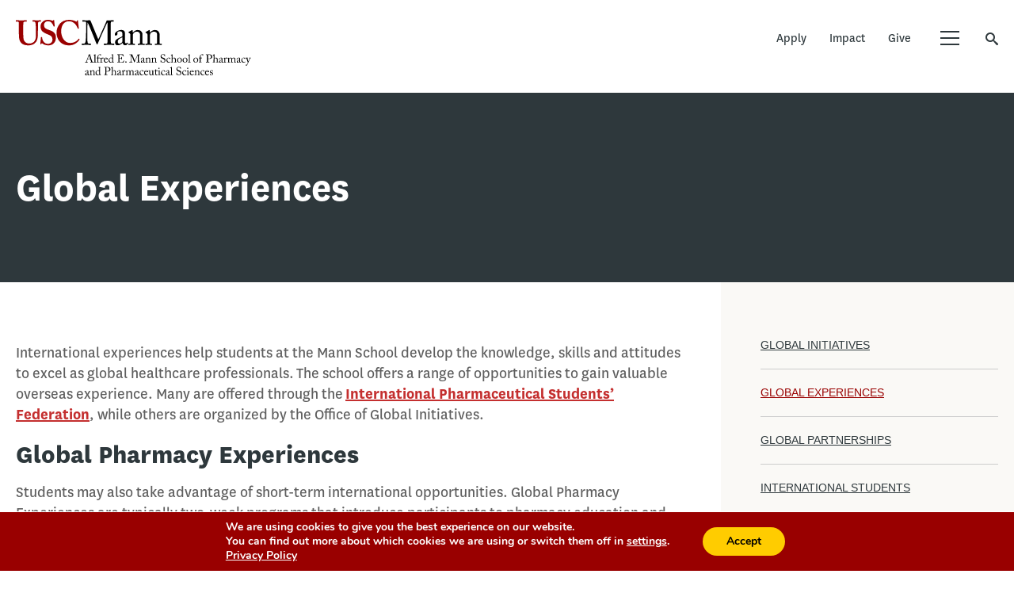

--- FILE ---
content_type: text/css
request_url: https://mann.usc.edu/wp-content/themes/hello-elementor-child/style.css?ver=6.8.3
body_size: -149
content:
/*!
	Theme Name: Hello Elementor Child
    Theme URI: https://elementor.com/
    Description: Hello Elementor Child is a child theme of Hello Elementor, created by Elementor team
    Author: Elementor Team
    Author URI: https://elementor.com/
    Template: hello-elementor
    Version: 1.0.1
    Text Domain: hello-elementor-child
    Tags: flexible-header, custom-colors, custom-menu, custom-logo, editor-style, featured-images, rtl-language-support, threaded-comments, translation-ready
*/

/*
 * Custom theme styles
 */

--- FILE ---
content_type: text/css
request_url: https://mann.usc.edu/wp-content/themes/hello-elementor-child/css/wp-style.css?ver=6.8.3
body_size: 102483
content:
@charset "UTF-8";
@font-face {
  font-family: 'icomoon';
  src: url("../fonts/icomoon.eot?9zi2gc");
  src: url("../fonts/icomoon.eot?9zi2gc#iefix") format("embedded-opentype"), url("../fonts/icomoon.ttf?9zi2gc") format("truetype"), url("../fonts/icomoon.woff?9zi2gc") format("woff"), url("../fonts/icomoon.svg?9zi2gc#icomoon") format("svg");
  font-weight: normal;
  font-style: normal;
  font-display: block; }

[class^="icon-"], [class*=" icon-"] {
  /* use !important to prevent issues with browser extensions that change fonts */
  font-family: 'icomoon' !important;
  speak: never;
  font-style: normal;
  font-weight: normal;
  font-variant: normal;
  text-transform: none;
  line-height: 1;
  /* Better Font Rendering =========== */
  -webkit-font-smoothing: antialiased;
  -moz-osx-font-smoothing: grayscale; }

.icon-envelop:before {
  content: "\e945"; }

.icon-search:before {
  content: "\e986"; }

.icon-link:before {
  content: "\e9cb"; }

.icon-warning:before {
  content: "\ea07"; }

.icon-notification:before {
  content: "\ea08"; }

.icon-question:before {
  content: "\ea09"; }

.icon-plus:before {
  content: "\ea0a"; }

.icon-minus:before {
  content: "\ea0b"; }

.icon-info:before {
  content: "\ea0c"; }

.icon-cancel-circle:before {
  content: "\ea0d"; }

.icon-blocked:before {
  content: "\ea0e"; }

.icon-cross:before {
  content: "\ea0f"; }

.icon-checkmark:before {
  content: "\ea10"; }

.icon-checkmark2:before {
  content: "\ea11"; }

.icon-arrow-up-left:before {
  content: "\ea31"; }

.icon-arrow-up:before {
  content: "\ea32"; }

.icon-arrow-up-right:before {
  content: "\ea33"; }

.icon-arrow-right:before {
  content: "\ea34"; }

.icon-arrow-down-right:before {
  content: "\ea35"; }

.icon-arrow-down:before {
  content: "\ea36"; }

.icon-arrow-down-left:before {
  content: "\ea37"; }

.icon-arrow-left:before {
  content: "\ea38"; }

.icon-arrow-up-left2:before {
  content: "\ea39"; }

.icon-arrow-up2:before {
  content: "\ea3a"; }

.icon-arrow-up-right2:before {
  content: "\ea3b"; }

.icon-arrow-right2:before {
  content: "\ea3c"; }

.icon-arrow-down-right2:before {
  content: "\ea3d"; }

.icon-arrow-down2:before {
  content: "\ea3e"; }

.icon-arrow-down-left2:before {
  content: "\ea3f"; }

.icon-arrow-left2:before {
  content: "\ea40"; }

.icon-circle-up:before {
  content: "\ea41"; }

.icon-circle-right:before {
  content: "\ea42"; }

.icon-circle-down:before {
  content: "\ea43"; }

.icon-circle-left:before {
  content: "\ea44"; }

.icon-ctrl:before {
  content: "\ea50"; }

.icon-facebook:before {
  content: "\ea90"; }

.icon-instagram:before {
  content: "\ea92"; }

.icon-twitter:before {
  content: "\ea96"; }

.icon-youtube:before {
  content: "\ea9d"; }

.icon-linkedin2:before {
  content: "\eaca"; }

#footer-widgets input[type=email] {
  padding: 25px;
  border: 1px solid #d8d2c2;
  background-color: #faf9f6;
  font-size: 18px;
  line-height: 20px; }

/* EMP Liaison Inquiry Form */
form#uscpharm-liasion-inquiry input:not([type="button"]):not([type="submit"]) {
  padding: 25px 15px;
  margin: 15px 0 30px; }

form#uscpharm-liasion-inquiry select {
  /* Reset */
  -webkit-box-sizing: border-box;
  box-sizing: border-box;
  -webkit-appearance: none;
  -moz-appearance: none;
  /* Styles */
  padding: 25px 25px 25px 15px;
  border: 1px solid #d8d2c2;
  border-radius: 0;
  background: #faf9f6;
  background-image: url("../img/icon-drop-down@2x.png");
  background-position: right 10px center;
  background-repeat: no-repeat;
  -webkit-background-size: 15px 7px;
          background-size: 15px 7px;
  margin: 15px 0 30px; }

form#uscpharm-liasion-inquiry input[name="6"],
form#uscpharm-liasion-inquiry input[name="10"] {
  margin-bottom: 0 !important; }

form#uscpharm-liasion-inquiry label {
  font-size: 20px;
  line-height: 16px;
  font-weight: 400; }

form#uscpharm-liasion-inquiry label[for="7"] {
  display: none; }

form#uscpharm-liasion-inquiry button[type="submit"] {
  background: #c42f2f url("../img/uscpharm-arrow-right_white.svg") right 25px center no-repeat;
  padding: 25px 50px 25px 25px;
  font-weight: 600; }

form#uscpharm-liasion-inquiry p.help-block {
  font-size: 16px;
  line-height: 24px;
  padding: 10px 0; }

/* USCPHARM Search Form */
form.uscpharm-searchform input[type="search"] {
  border-radius: 3px 0 0 3px !important; }
  form.uscpharm-searchform input[type="search"]::-webkit-search-cancel-button {
    -webkit-appearance: none !important;
    -moz-appearance: none !important; }

form.uscpharm-searchform button.uscpharm-submit-btn {
  min-width: 44px;
  background-color: #c42f2f;
  color: #FFFFFF;
  --e-search-form-submit-icon-size: 22px;
  border-radius: 0 3px 3px 0; }
  form.uscpharm-searchform button.uscpharm-submit-btn:hover, form.uscpharm-searchform button.uscpharm-submit-btn:focus {
    background-color: #990000;
    border-radius: 0 3px 3px 0; }

/* 
	Elementor Flatpickr (Datepicker) Override Styles
	/intranet/mypharmacyschool/poster-printing/
*/
.flatpickr-calendar .flatpickr-month .flatpickr-current-month {
  font-size: 14px;
  line-height: 18px; }
  .flatpickr-calendar .flatpickr-month .flatpickr-current-month input.numInput.cur-year {
    padding: 0 0 0 0.5ch;
    margin-left: 0.5ch;
    font-size: 14px;
    line-height: 18px; }

/* Slider */
.slick-autoplay-toggle-button {
  display: none !important; }

.slick-slider {
  position: relative;
  display: block;
  -webkit-box-sizing: border-box;
          box-sizing: border-box;
  -webkit-touch-callout: none;
  -webkit-user-select: none;
  -moz-user-select: none;
  -ms-user-select: none;
  user-select: none;
  -ms-touch-action: pan-y;
  touch-action: pan-y;
  -webkit-tap-highlight-color: transparent; }

.slick-list {
  position: relative;
  overflow: hidden;
  display: block;
  margin: 0;
  padding: 0; }
  .slick-list:focus {
    outline: none; }
  .slick-list.dragging {
    cursor: pointer;
    cursor: hand; }

.slick-slider .slick-track,
.slick-slider .slick-list {
  -webkit-transform: translate3d(0, 0, 0);
  -o-transform: translate3d(0, 0, 0);
  transform: translate3d(0, 0, 0); }

.slick-track {
  position: relative;
  left: 0;
  top: 0;
  display: block;
  margin-left: auto;
  margin-right: auto; }
  .slick-track:before, .slick-track:after {
    content: "";
    display: table; }
  .slick-track:after {
    clear: both; }
  .slick-loading .slick-track {
    visibility: hidden; }

.slick-slide {
  float: left;
  height: 100%;
  min-height: 1px;
  display: none; }
  [dir="rtl"] .slick-slide {
    float: right; }
  .slick-slide img {
    display: block; }
  .slick-slide.slick-loading img {
    display: none; }
  .slick-slide.dragging img {
    pointer-events: none; }
  .slick-initialized .slick-slide {
    display: block; }
  .slick-loading .slick-slide {
    visibility: hidden; }
  .slick-vertical .slick-slide {
    display: block;
    height: auto;
    border: 1px solid transparent; }

.slick-arrow.slick-hidden {
  display: none; }

/* Slider */
.slick-loading .slick-list {
  background: #fff url("../img/loader.gif") center center no-repeat; }

/* Icons */
@font-face {
  font-family: "slick";
  src: url("./fonts/slick.eot");
  src: url("./fonts/slick.eot?#iefix") format("embedded-opentype"), url("./fonts/slick.woff") format("woff"), url("./fonts/slick.ttf") format("truetype"), url("./fonts/slick.svg#slick") format("svg");
  font-weight: normal;
  font-style: normal; }

/* Arrows */
.slick-prev,
.slick-next {
  position: absolute;
  display: block;
  height: 20px;
  width: 20px;
  line-height: 0px;
  font-size: 0px;
  cursor: pointer;
  background: transparent;
  color: transparent;
  top: 50%;
  -webkit-transform: translate(0, -50%);
  -o-transform: translate(0, -50%);
     transform: translate(0, -50%);
  padding: 0;
  border: none;
  outline: none; }
  .slick-prev:hover, .slick-prev:focus,
  .slick-next:hover,
  .slick-next:focus {
    outline: none;
    background: transparent;
    color: transparent; }
    .slick-prev:hover:before, .slick-prev:focus:before,
    .slick-next:hover:before,
    .slick-next:focus:before {
      opacity: 1; }
  .slick-prev.slick-disabled:before,
  .slick-next.slick-disabled:before {
    opacity: 0.25; }
  .slick-prev:before,
  .slick-next:before {
    font-family: "slick";
    font-size: 20px;
    line-height: 1;
    color: white;
    opacity: 0.75;
    -webkit-font-smoothing: antialiased;
    -moz-osx-font-smoothing: grayscale; }

.slick-prev {
  left: -25px; }
  [dir="rtl"] .slick-prev {
    left: auto;
    right: -25px; }
  .slick-prev:before {
    content: "←"; }
    [dir="rtl"] .slick-prev:before {
      content: "→"; }

.slick-next {
  right: -25px; }
  [dir="rtl"] .slick-next {
    left: -25px;
    right: auto; }
  .slick-next:before {
    content: "→"; }
    [dir="rtl"] .slick-next:before {
      content: "←"; }

/* Dots */
.slick-dotted.slick-slider {
  margin-bottom: 30px; }

.slick-dots {
  position: absolute;
  bottom: -25px;
  list-style: none;
  display: block;
  text-align: center;
  padding: 0;
  margin: 0;
  width: 100%; }
  .slick-dots li {
    position: relative;
    display: inline-block;
    height: 20px;
    width: 20px;
    margin: 0 5px;
    padding: 0;
    cursor: pointer; }
    .slick-dots li button {
      border: 0;
      background: transparent;
      display: block;
      height: 20px;
      width: 20px;
      outline: none;
      line-height: 0px;
      font-size: 0px;
      color: transparent;
      padding: 5px;
      cursor: pointer; }
      .slick-dots li button:hover, .slick-dots li button:focus {
        outline: none; }
        .slick-dots li button:hover:before, .slick-dots li button:focus:before {
          opacity: 1; }
      .slick-dots li button:before {
        position: absolute;
        top: 0;
        left: 0;
        content: "•";
        width: 20px;
        height: 20px;
        font-family: "slick";
        font-size: 6px;
        line-height: 20px;
        text-align: center;
        color: black;
        opacity: 0.25;
        -webkit-font-smoothing: antialiased;
        -moz-osx-font-smoothing: grayscale; }
    .slick-dots li.slick-active button:before {
      color: black;
      opacity: 0.75; }

/* Lists */
.hentry {
  /* Tables */ }
  .hentry ul {
    padding-left: 25px;
    padding-bottom: 10px; }
    .hentry ul li {
      margin-bottom: 10px; }
  .hentry table {
    border-color: #d8d2c2; }
    .hentry table thead {
      background-color: #990000;
      color: #fff;
      border: 1px solid #990000; }
      .hentry table thead:first-child tr {
        border: 1px solid #990000; }
        .hentry table thead:first-child tr:first-child th {
          background-color: #990000;
          color: #fff;
          border: 1px solid #990000 !important;
          text-align: left;
          font-weight: 600; }
    .hentry table tbody tr td {
      border-color: #d8d2c2;
      background-color: #fff !important; }
    .hentry table tbody tr:nth-child(odd) td {
      border-color: #d8d2c2;
      background-color: #faf9f6 !important; }

/* Tabs */
.elementor-widget-tabs.elementor-tabs-view-horizontal .elementor-tabs-wrapper {
  text-align: center;
  display: block; }
  .elementor-widget-tabs.elementor-tabs-view-horizontal .elementor-tabs-wrapper:last-child {
    margin-right: 0; }
  .elementor-widget-tabs.elementor-tabs-view-horizontal .elementor-tabs-wrapper .elementor-tab-title {
    display: inline-block;
    position: inherit;
    padding: 0;
    margin-right: 15px;
    padding: 10px 15px;
    font-size: 12px;
    font-weight: 600;
    line-height: 1;
    color: #000;
    background: #fff;
    border: 3px solid #cccccc !important;
    border-radius: 0;
    text-transform: uppercase;
    letter-spacing: 2px;
    -webkit-transition: all 0.3s ease;
    -o-transition: all 0.3s ease;
    transition: all 0.3s ease; }
    .elementor-widget-tabs.elementor-tabs-view-horizontal .elementor-tabs-wrapper .elementor-tab-title.elementor-active, .elementor-widget-tabs.elementor-tabs-view-horizontal .elementor-tabs-wrapper .elementor-tab-title:hover {
      border-color: #990000 !important; }
    @media (min-width: 768px) {
      .elementor-widget-tabs.elementor-tabs-view-horizontal .elementor-tabs-wrapper .elementor-tab-title {
        font-size: 14px; } }
    @media (min-width: 1025px) {
      .elementor-widget-tabs.elementor-tabs-view-horizontal .elementor-tabs-wrapper .elementor-tab-title {
        font-size: 18px;
        letter-spacing: 4px; } }

.elementor-widget-tabs.elementor-tabs-view-horizontal .elementor-tab-mobile-title {
  display: none; }

/* Pagination */
nav.elementor-pagination {
  margin: 25px auto;
  clear: both;
  text-align: center;
  width: -webkit-fit-content;
  width: -moz-fit-content;
  width: fit-content; }
  nav.elementor-pagination a.page-numbers,
  nav.elementor-pagination span.page-numbers {
    float: left;
    margin-right: 0 !important;
    margin-left: 0 !important;
    padding: 10px 15px;
    font-size: 16px;
    line-height: 24px;
    color: #990000;
    background: #fff;
    border-top: 1px solid #d8d2c2;
    border-right: 1px solid #d8d2c2;
    border-bottom: 1px solid #d8d2c2; }
    nav.elementor-pagination a.page-numbers:first-child,
    nav.elementor-pagination span.page-numbers:first-child {
      border-left: 1px solid #d8d2c2; }
    nav.elementor-pagination a.page-numbers:hover, nav.elementor-pagination a.page-numbers:focus, nav.elementor-pagination a.page-numbers:active,
    nav.elementor-pagination span.page-numbers:hover,
    nav.elementor-pagination span.page-numbers:focus,
    nav.elementor-pagination span.page-numbers:active {
      background: #990000;
      color: #fff !important; }
  nav.elementor-pagination span.page-numbers.current {
    background: #990000;
    color: #fff !important; }

/* Programs Filter Form */
#uscpharm-program-filter {
  display: block;
  background: transparent; }
  @media (min-width: 1025px) {
    #uscpharm-program-filter {
      padding: 15px 25px;
      border: 1px solid #d8d2c2;
      background-color: #faf9f6;
      -webkit-box-shadow: 0px 4px 16px rgba(0, 0, 0, 0.2);
              box-shadow: 0px 4px 16px rgba(0, 0, 0, 0.2);
      display: -webkit-box;
      display: -webkit-flex;
      display: -ms-flexbox;
      display: flex; } }
  #uscpharm-program-filter #uscpharm-program-filter--parent,
  #uscpharm-program-filter #uscpharm-program-filter--child {
    min-width: 100%;
    display: block;
    padding-right: 15px;
    border: 1px solid #e5e5e5;
    padding: 15px 25px;
    background: #fff;
    -webkit-box-shadow: 0px 4px 16px rgba(0, 0, 0, 0.2);
            box-shadow: 0px 4px 16px rgba(0, 0, 0, 0.2);
    margin-bottom: 15px; }
    @media (min-width: 1025px) {
      #uscpharm-program-filter #uscpharm-program-filter--parent,
      #uscpharm-program-filter #uscpharm-program-filter--child {
        background: transparent;
        min-width: 43.5%;
        -webkit-box-shadow: none;
                box-shadow: none;
        border: none;
        margin: 0; } }
    #uscpharm-program-filter #uscpharm-program-filter--parent select,
    #uscpharm-program-filter #uscpharm-program-filter--child select {
      font-size: 18px;
      font-weight: 500;
      color: #666;
      width: 100%;
      border: none;
      padding-left: 0;
      padding-right: 20px;
      -webkit-padding-end: 20px !important;
      -webkit-appearance: none;
      -moz-appearance: none;
      appearance: none;
      background: transparent url("/wp-content/themes/hello-elementor-child/img/icon-drop-down@2x.png") right center no-repeat;
      -webkit-background-size: 15px auto;
              background-size: 15px auto;
      overflow: hidden;
      white-space: nowrap;
      text-overflow: ellipsis; }
      @media (min-width: 1025px) {
        #uscpharm-program-filter #uscpharm-program-filter--parent select,
        #uscpharm-program-filter #uscpharm-program-filter--child select {
          height: 48px; } }
      #uscpharm-program-filter #uscpharm-program-filter--parent select option,
      #uscpharm-program-filter #uscpharm-program-filter--child select option {
        text-overflow: ellipsis;
        overflow: hidden; }
  @media (min-width: 1025px) {
    #uscpharm-program-filter #uscpharm-program-filter--parent {
      border-right: 1px solid #d8d2c2;
      padding: 0 25px 0 0; } }
  @media (min-width: 1025px) {
    #uscpharm-program-filter #uscpharm-program-filter--child {
      padding: 0 15px 0 15px; } }
  #uscpharm-program-filter #uscpharm-program-filter--submit {
    vertical-align: middle; }
    #uscpharm-program-filter #uscpharm-program-filter--submit #uscpharm-filter--submit {
      width: 100%;
      display: block;
      background: #990000;
      color: #fff;
      text-align: center;
      padding: 15px 25px; }
      #uscpharm-program-filter #uscpharm-program-filter--submit #uscpharm-filter--submit span.label {
        display: block;
        line-height: 48px;
        font-size: 16px;
        font-weight: 600;
        text-transform: capitalize; }
        #uscpharm-program-filter #uscpharm-program-filter--submit #uscpharm-filter--submit span.label .dashicons {
          line-height: 48px; }
    @media (min-width: 1025px) {
      #uscpharm-program-filter #uscpharm-program-filter--submit {
        margin-left: auto; }
        #uscpharm-program-filter #uscpharm-program-filter--submit #uscpharm-filter--submit {
          width: 48px;
          height: 48px;
          display: block;
          background: transparent url("/wp-content/themes/hello-elementor-child/img/uscpharm-circle-arrow.png") 50% 50% no-repeat;
          text-align: right; }
          #uscpharm-program-filter #uscpharm-program-filter--submit #uscpharm-filter--submit span.label {
            display: none; } }

/* Video Player */
.elementor-widget-video .elementor-custom-embed-play i.eicon-play {
  border-radius: 100px;
  opacity: 1;
  height: 86px;
  width: 86px;
  display: inline-block;
  background: transparent url("/wp-content/themes/hello-elementor-child/img/uscpharm-play.png") 50% 50% no-repeat;
  -webkit-background-size: 100% 100%;
          background-size: 100%; }
  .elementor-widget-video .elementor-custom-embed-play i.eicon-play:before {
    content: ''; }

.elementor-widget-video .elementor-custom-embed-image-overlay img {
  display: block;
  width: auto;
  min-height: 100%;
  max-width: none;
  min-width: 100%; }

/* Elementor Icon List */
div.elementor-widget-icon-list ul.elementor-icon-list-items li.elementor-icon-list-item {
  border-bottom: 1px solid #d8d2c2;
  padding: 15px 0;
  margin-bottom: 0; }
  div.elementor-widget-icon-list ul.elementor-icon-list-items li.elementor-icon-list-item span.elementor-icon-list-icon svg {
    vertical-align: middle; }

/* Icon List Post Loop - Programs */
.ecs-post-loop.type-program .elementor-element.elementor-widget__width-auto.elementor-widget-heading {
  width: calc( 100% - 90px); }
  @media (min-width: 1025px) {
    .ecs-post-loop.type-program .elementor-element.elementor-widget__width-auto.elementor-widget-heading {
      width: auto; } }

/* Kadence Accordion Anchor Links */
.wp-block-kadence-accordion .wp-block-kadence-pane.kt-accordion-pane:before {
  content: '';
  display: block;
  position: relative;
  width: 0;
  height: 100px;
  margin-top: -100px; }

.wp-block-kadence-accordion .wp-block-kadence-pane.kt-accordion-pane .kt-panel-is-expanding {
  -webkit-transition-delay: 1s;
       -o-transition-delay: 1s;
          transition-delay: 1s;
  -webkit-transition-duration: 0s;
       -o-transition-duration: 0s;
          transition-duration: 0s; }

.wp-block-kadence-accordion .wp-block-kadence-pane.kt-accordion-pane .kt-panel-is-collapsing {
  -webkit-transition-duration: 0s;
       -o-transition-duration: 0s;
          transition-duration: 0s; }

.wp-block-kadence-accordion .wp-block-kadence-pane.kt-accordion-pane .kt-blocks-accordion-header {
  white-space: normal; }

/* Kadence Image Headline Body List */
@media screen and (max-width: 449px) {
  .wp-block-kadence-infobox a.kt-blocks-info-box-media-align-left .kadence-info-box-image-inner-intrisic-container .kadence-info-box-image-intrisic,
  .wp-block-kadence-infobox a.kt-info-halign-left .kadence-info-box-image-inner-intrisic-container .kadence-info-box-image-intrisic {
    min-width: 100px !important;
    max-width: 100px !important; } }

.slick-dots li {
  margin-right: 15px;
  margin-left: 0; }
  .slick-dots li button {
    height: 15px;
    width: 15px;
    border: 2px solid #990000;
    border-radius: 25px;
    -webkit-border-radius: 25px;
    -moz-border-radius: 25px;
    background-color: transparent; }
    .slick-dots li button::before {
      content: ''; }
    .slick-dots li button:hover, .slick-dots li button:active, .slick-dots li button:focus {
      background-color: #990000;
      border-radius: 25px;
      -webkit-border-radius: 25px;
      -moz-border-radius: 25px; }
  .slick-dots li.slick-active button {
    background-color: #990000;
    border-radius: 25px;
    -webkit-border-radius: 25px;
    -moz-border-radius: 25px; }

#slider-testimonial .slick-dotted.slick-slider {
  overflow: hidden;
  margin-bottom: 0;
  position: relative; }

#slider-testimonial .slick-dots {
  left: 0;
  right: 0;
  bottom: 0;
  text-align: center;
  padding-left: 0px;
  padding-bottom: 10px; }
  @media (min-width: 1025px) {
    #slider-testimonial .slick-dots {
      text-align: right; } }

#slider-testimonial .testimonial_slider_content {
  position: relative; }
  @media (min-width: 1025px) {
    #slider-testimonial .testimonial_slider_content {
      padding: 0px 115px 0px 10px; } }

.slider-testimonial .slick-track {
  margin-bottom: 25px; }

.slider-testimonial .elementor-widget-image img {
  text-align: center;
  margin: 0 auto; }

.slider-testimonial .slick-dotted.slick-slider {
  overflow: hidden;
  margin-bottom: 40px; }

.slider-testimonial .slick-dots {
  right: 0;
  bottom: -30px;
  text-align: center; }

.slider-faculty-testimonial .slick-track {
  margin-bottom: 25px; }

.slider-faculty-testimonial .elementor-widget-image img {
  text-align: center;
  margin: 0 auto; }

.slider-faculty-testimonial .slick-dotted.slick-slider {
  overflow: hidden;
  margin-bottom: 40px; }

.slider-faculty-testimonial .slick-dots {
  left: 0;
  right: 0;
  bottom: -22px;
  text-align: center;
  padding-left: 0;
  padding-bottom: 10px; }
  @media (min-width: 1025px) {
    .slider-faculty-testimonial .slick-dots {
      left: 270px;
      text-align: left;
      bottom: 0px; } }

#more-news-btn {
  position: relative;
  clear: both;
  display: block;
  text-align: center;
  margin: 0 auto 40px; }
  @media (min-width: 1025px) {
    #more-news-btn {
      position: absolute;
      top: 45px;
      right: 0;
      text-align: right; } }

#slider-news {
  padding-bottom: 50px; }
  @media (min-width: 1025px) {
    #slider-news {
      position: relative; } }
  #slider-news .slick-dots {
    bottom: -25px; }
    @media (min-width: 1025px) {
      #slider-news .slick-dots {
        right: -165px;
        top: 25px;
        text-align: left;
        width: auto;
        display: block;
        z-index: 9; } }
    #slider-news .slick-dots li button {
      border: 2px solid #ffcc00; }
      #slider-news .slick-dots li button:hover, #slider-news .slick-dots li button:active, #slider-news .slick-dots li button:focus {
        background-color: #ffcc00; }
    #slider-news .slick-dots li:last-child {
      margin-right: 0; }
    #slider-news .slick-dots li.slick-active button {
      background-color: #ffcc00; }

.elementor-text-editor p a,
.kt-accordion-panel-inner p a {
  text-decoration: underline; }

.prevent-horizontal-scroll {
  overflow-x: hidden !important; }

body.admin-bar #urbipb-announcement-container,
#urbipb-announcement-container {
  margin-top: 0 !important; }
  body.admin-bar #urbipb-announcement-container #urbipb-announcement,
  #urbipb-announcement-container #urbipb-announcement {
    max-width: 1290px; }
    body.admin-bar #urbipb-announcement-container #urbipb-announcement #urbipb-announcement-content,
    #urbipb-announcement-container #urbipb-announcement #urbipb-announcement-content {
      color: #2e383c; }

body.hide-announcement .urbipb-announcement-container {
  display: none !important; }

/* Timeline Overrides */
.wpex.horizontal-timeline.ex-multi-item .hor-container button {
  -webkit-transition: all 0.3s ease;
  -o-transition: all 0.3s ease;
  transition: all 0.3s ease;
  z-index: 99; }
  .wpex.horizontal-timeline.ex-multi-item .hor-container button.ex_s_lick-prev {
    left: 0; }
    .wpex.horizontal-timeline.ex-multi-item .hor-container button.ex_s_lick-prev:after {
      position: absolute;
      top: 5px;
      left: 10px;
      font-family: 'dashicons';
      content: '\f340';
      color: #fff;
      vertical-align: middle; }
  .wpex.horizontal-timeline.ex-multi-item .hor-container button.ex_s_lick-next {
    right: 0; }
    .wpex.horizontal-timeline.ex-multi-item .hor-container button.ex_s_lick-next:after {
      position: absolute;
      top: 5px;
      right: 10px;
      font-family: 'dashicons';
      content: '\f344';
      color: #fff;
      vertical-align: middle; }
  .wpex.horizontal-timeline.ex-multi-item .hor-container button i.fa {
    display: none;
    height: 0;
    width: 0; }

.wpex.horizontal-timeline .horizontal-content button {
  -webkit-transition: all 0.3s ease;
  -o-transition: all 0.3s ease;
  transition: all 0.3s ease; }
  .wpex.horizontal-timeline .horizontal-content button.ex_s_lick-prev {
    left: 0; }
    .wpex.horizontal-timeline .horizontal-content button.ex_s_lick-prev:after {
      position: absolute;
      top: 5px;
      left: 10px;
      font-family: 'dashicons';
      content: '\f340';
      color: #fff;
      vertical-align: middle; }
  .wpex.horizontal-timeline .horizontal-content button.ex_s_lick-next {
    right: 0; }
    .wpex.horizontal-timeline .horizontal-content button.ex_s_lick-next:after {
      position: absolute;
      top: 5px;
      right: 10px;
      font-family: 'dashicons';
      content: '\f344';
      color: #fff;
      vertical-align: middle; }
  .wpex.horizontal-timeline .horizontal-content button i.fa {
    display: none;
    height: 0;
    width: 0; }

.flex-slide-content {
  display: -webkit-box;
  display: -webkit-flex;
  display: -ms-flexbox;
  display: flex; }
  @media (max-width: 1024px) {
    .flex-slide-content {
      display: inherit; } }

#site-header {
  top: 0;
  max-width: none;
  margin: 0;
  padding: 0;
  display: block;
  clear: both;
  background: #fff;
  position: fixed;
  left: 0;
  right: 0;
  z-index: 10;
  -webkit-box-shadow: 0px 0px 0px rgba(0, 0, 0, 0);
          box-shadow: 0px 0px 0px rgba(0, 0, 0, 0);
  -webkit-transition: all 0.3s ease;
  -o-transition: all 0.3s ease;
  transition: all 0.3s ease; }
  @media (min-width: 1025px) {
    #site-header {
      padding: 0 20px; } }
  #site-header .site-header__usc-scroll-logo {
    display: none; }
    @media (min-width: 1025px) {
      #site-header .site-header__usc-scroll-logo {
        margin-left: 40px;
        display: inline-grid;
        overflow: hidden;
        opacity: 0;
        -webkit-transition: opacity 0.6s ease;
        -o-transition: opacity 0.6s ease;
        transition: opacity 0.6s ease; }
        #site-header .site-header__usc-scroll-logo img {
          height: 40px;
          width: auto;
          position: relative;
          left: -400px;
          -webkit-transition: left 0.3s ease, opacity 0.5s ease;
          -o-transition: left 0.3s ease, opacity 0.5s ease;
          transition: left 0.3s ease, opacity 0.5s ease;
          border-left: 1px solid #d8d2c2;
          padding-left: 25px; } }
  #site-header.scrolled {
    -webkit-box-shadow: 0px 2px 10px rgba(0, 0, 0, 0.125);
            box-shadow: 0px 2px 10px rgba(0, 0, 0, 0.125); }
    #site-header.scrolled .site-header__usc-scroll-logo {
      opacity: 0; }
      @media (min-width: 1025px) {
        #site-header.scrolled .site-header__usc-scroll-logo {
          display: inline-grid;
          opacity: 1; }
          #site-header.scrolled .site-header__usc-scroll-logo img {
            left: 0; } }

body.admin-bar #site-header {
  top: 46px; }
  @media (min-width: 768px) {
    body.admin-bar #site-header {
      top: 32px; } }

.site-header__site-branding {
  padding: 0; }
  @media (min-width: 1025px) {
    .site-header__site-branding {
      padding: 25px 0 15px; } }
  .site-header__site-branding #site-logo {
    display: none; }
    @media (min-width: 1025px) {
      .site-header__site-branding #site-logo {
        display: inline-grid; } }
    .site-header__site-branding #site-logo img {
      height: 70px;
      width: auto; }
  .site-header__site-branding #site-mobile-logo {
    display: -webkit-inline-box;
    display: -webkit-inline-flex;
    display: -ms-inline-flexbox;
    display: inline-flex;
    height: 48px;
    padding: 0 20px;
    width: auto;
    vertical-align: middle; }
    @media (min-width: 1025px) {
      .site-header__site-branding #site-mobile-logo {
        display: none; } }
    .site-header__site-branding #site-mobile-logo img {
      padding: 8px 0;
      height: 100%;
      width: auto; }
  .site-header__site-branding #usc-logo {
    display: -webkit-inline-box;
    display: -webkit-inline-flex;
    display: -ms-inline-flexbox;
    display: inline-flex;
    width: 75px;
    padding-top: 12px;
    vertical-align: middle;
    float: right; }
    @media (min-width: 1025px) {
      .site-header__site-branding #usc-logo {
        display: none; } }

.site-header__primary-menu {
  display: -webkit-inline-box;
  display: -webkit-inline-flex;
  display: -ms-inline-flexbox;
  display: inline-flex;
  float: right; }
  .site-header__primary-menu ul {
    list-style: none;
    text-align: right;
    padding: 0;
    margin: 0; }
    .site-header__primary-menu ul li {
      display: none; }
      @media (min-width: 1025px) {
        .site-header__primary-menu ul li {
          display: inline-block;
          margin-left: 25px; } }
      .site-header__primary-menu ul li.menu-searchform {
        position: relative; }
      .site-header__primary-menu ul li.menu-hamburger {
        display: inline-block;
        margin-left: 25px;
        margin-bottom: 0; }
      .site-header__primary-menu ul li a {
        color: #2e383c;
        font-size: 16px;
        line-height: 24px; }

a#searchform-toggle:after {
  font-family: 'icomoon';
  content: "\ea0f";
  vertical-align: bottom; }

a#searchform-toggle.collapsed:after {
  content: "\e986"; }

div#uscpharm-searchform__primary {
  position: absolute;
  top: -8px;
  right: -50px;
  z-index: 0;
  visibility: hidden;
  opacity: 0;
  min-width: 300px;
  -webkit-transition: right 0.2s, visibility 0.3s linear;
  -o-transition: right 0.2s, visibility 0.3s linear;
  transition: right 0.2s, visibility 0.3s linear; }
  div#uscpharm-searchform__primary.visible {
    visibility: visible;
    opacity: 1;
    z-index: 2;
    right: 45px; }

div#uscpharm-searchform__mobile {
  display: block;
  clear: both;
  position: relative;
  margin: 25px 25px 0; }
  @media (min-width: 1025px) {
    div#uscpharm-searchform__mobile {
      display: none; } }

.searchform-inline input[type=search] {
  padding-right: 40px !important; }
  .searchform-inline input[type=search]::-webkit-search-cancel-button {
    -webkit-appearance: none !important;
    -moz-appearance: none !important; }

.searchform-inline button[type=submit] {
  position: absolute;
  z-index: 2;
  right: 0;
  border: none;
  color: #2e383c;
  background: 0;
  padding: 10px 15px;
  font-size: 18px;
  line-height: 24px; }
  .searchform-inline button[type=submit]:before {
    font-family: 'icomoon';
    content: "\e986";
    vertical-align: bottom; }
  .searchform-inline button[type=submit]:hover, .searchform-inline button[type=submit]:focus, .searchform-inline button[type=submit]:active {
    color: #2e383c;
    background-color: transparent; }

button#main-menu-toggle {
  position: relative;
  display: block;
  border: none;
  background: #303739;
  -webkit-transition: all 0.3s;
  -o-transition: all 0.3s;
  transition: all 0.3s;
  -webkit-box-shadow: none;
          box-shadow: none;
  padding: 9px 10px 15px 20px;
  top: 0;
  border-radius: 0; }
  @media (min-width: 1025px) {
    button#main-menu-toggle {
      background-color: transparent;
      padding: 4px 8px 10px;
      top: 4px; } }
  button#main-menu-toggle:hover {
    -webkit-box-shadow: none;
            box-shadow: none; }
    @media (min-width: 1025px) {
      button#main-menu-toggle:hover {
        background-color: transparent; } }
  button#main-menu-toggle .line-bar {
    width: 24px;
    height: 2px;
    background: #fff;
    -webkit-transition: all 0.3s;
    -o-transition: all 0.3s;
    transition: all 0.3s;
    display: block;
    margin-top: 6px; }
    @media (min-width: 1025px) {
      button#main-menu-toggle .line-bar {
        background: #2e383c; } }
    button#main-menu-toggle .line-bar.top-bar {
      -webkit-transform: rotate(45deg);
           -o-transform: rotate(45deg);
              transform: rotate(45deg);
      -webkit-transform-origin: 2% 2%;
           -o-transform-origin: 2% 2%;
              transform-origin: 2% 2%; }
    button#main-menu-toggle .line-bar.middle-bar {
      opacity: 0; }
    button#main-menu-toggle .line-bar.bottom-bar {
      -webkit-transform: rotate(-45deg);
           -o-transform: rotate(-45deg);
              transform: rotate(-45deg);
      -webkit-transform-origin: 2% 98%;
           -o-transform-origin: 2% 98%;
              transform-origin: 2% 98%; }
  button#main-menu-toggle.collapsed {
    padding: 9px 15px 15px; }
    @media (min-width: 1025px) {
      button#main-menu-toggle.collapsed {
        background-color: transparent;
        padding: 4px 8px 10px;
        top: 4px; } }
    button#main-menu-toggle.collapsed .top-bar,
    button#main-menu-toggle.collapsed .bottom-bar {
      -webkit-transform: rotate(0);
           -o-transform: rotate(0);
              transform: rotate(0); }
    button#main-menu-toggle.collapsed .middle-bar {
      opacity: 1; }

div#uscpharm-hamburger-menu {
  width: 100vw;
  right: -100vw;
  position: absolute;
  background-color: #303739;
  height: 100vh;
  display: block;
  visibility: hidden;
  z-index: 0;
  -webkit-transition: right 0.2s, visibility 0.3s linear;
  -o-transition: right 0.2s, visibility 0.3s linear;
  transition: right 0.2s, visibility 0.3s linear; }
  div#uscpharm-hamburger-menu.visible, div#uscpharm-hamburger-menu.visible-submenu, div#uscpharm-hamburger-menu.visible-sub-submenu {
    right: 0; }
  div#uscpharm-hamburger-menu.visible {
    visibility: visible;
    z-index: 2; }
  @media (min-width: 1025px) {
    div#uscpharm-hamburger-menu {
      right: -100vw;
      width: 100vw; }
      div#uscpharm-hamburger-menu.visible {
        right: -66vw; }
        div#uscpharm-hamburger-menu.visible.visible-submenu {
          right: -33vw; }
          div#uscpharm-hamburger-menu.visible.visible-submenu.visible-sub-submenu {
            right: 0px; } }
  @media (min-width: 1251px) {
    div#uscpharm-hamburger-menu {
      right: -1251px;
      width: 1251px; }
      div#uscpharm-hamburger-menu.visible {
        right: -834px; }
        div#uscpharm-hamburger-menu.visible.visible-submenu {
          right: -417px; }
          div#uscpharm-hamburger-menu.visible.visible-submenu.visible-sub-submenu {
            right: 0px; } }
  div#uscpharm-hamburger-menu .uscpharm-hamburger-menu-container {
    position: relative;
    overflow-y: scroll;
    overflow-x: hidden;
    display: block;
    -ms-overflow-style: none;
    scrollbar-width: none;
    height: calc(100vh - 48px);
    width: 100%; }
    div#uscpharm-hamburger-menu .uscpharm-hamburger-menu-container::-webkit-scrollbar {
      display: none; }
    @media (min-width: 1025px) {
      div#uscpharm-hamburger-menu .uscpharm-hamburger-menu-container {
        height: calc(100vh - 88px); } }
  div#uscpharm-hamburger-menu.visible-submenu div#uscpharm-searchform__mobile, div#uscpharm-hamburger-menu.visible-sub-submenu div#uscpharm-searchform__mobile {
    display: none; }
  div#uscpharm-hamburger-menu span.sub-menu-wrapper,
  div#uscpharm-hamburger-menu span.sub-sub-menu-wrapper {
    position: absolute;
    top: 0;
    left: 0;
    width: 100%;
    visibility: hidden;
    opacity: 0;
    z-index: -1;
    -webkit-transition: opacity 0.2s, margin-left 0.3s linear;
    -o-transition: opacity 0.2s, margin-left 0.3s linear;
    transition: opacity 0.2s, margin-left 0.3s linear;
    display: none;
    background-color: #303739;
    margin-left: 50%;
    padding: 24px; }
    @media (min-width: 1025px) {
      div#uscpharm-hamburger-menu span.sub-menu-wrapper,
      div#uscpharm-hamburger-menu span.sub-sub-menu-wrapper {
        padding: 50px 10px 50px 50px;
        border-left: 1px solid rgba(255, 255, 255, 0.5);
        left: 33vw;
        width: 33vw; } }
    @media (min-width: 1251px) {
      div#uscpharm-hamburger-menu span.sub-menu-wrapper,
      div#uscpharm-hamburger-menu span.sub-sub-menu-wrapper {
        border-left: 1px solid rgba(255, 255, 255, 0.5);
        left: 417px;
        width: 417px; } }
    div#uscpharm-hamburger-menu span.sub-menu-wrapper.visible,
    div#uscpharm-hamburger-menu span.sub-sub-menu-wrapper.visible {
      visibility: visible;
      opacity: 1;
      z-index: 3;
      display: block;
      margin-left: 0;
      -webkit-transition: margin-left 0s, opacity 0.2s linear;
      -o-transition: margin-left 0s, opacity 0.2s linear;
      transition: margin-left 0s, opacity 0.2s linear;
      min-height: 100%; }
    div#uscpharm-hamburger-menu span.sub-menu-wrapper .sub-menu-header a.back-submenu,
    div#uscpharm-hamburger-menu span.sub-sub-menu-wrapper .sub-menu-header a.back-submenu {
      position: relative;
      display: block;
      font-size: 18px;
      line-height: 21px;
      padding-left: 25px;
      margin-bottom: 22px;
      color: #fff;
      vertical-align: middle;
      text-transform: none; }
      @media (min-width: 1025px) {
        div#uscpharm-hamburger-menu span.sub-menu-wrapper .sub-menu-header a.back-submenu,
        div#uscpharm-hamburger-menu span.sub-sub-menu-wrapper .sub-menu-header a.back-submenu {
          display: none !important; } }
      div#uscpharm-hamburger-menu span.sub-menu-wrapper .sub-menu-header a.back-submenu:before,
      div#uscpharm-hamburger-menu span.sub-sub-menu-wrapper .sub-menu-header a.back-submenu:before {
        content: '';
        background: transparent url("../img/uscpharm-drop-down-white.svg") center center no-repeat;
        -webkit-background-size: 50% 50%;
                background-size: 50%;
        position: absolute;
        width: 20px;
        height: 21px;
        -webkit-transform: rotate(90deg);
             -o-transform: rotate(90deg);
                transform: rotate(90deg);
        left: 0px;
        display: block;
        z-index: 2; }
    div#uscpharm-hamburger-menu span.sub-menu-wrapper .sub-menu-header h2,
    div#uscpharm-hamburger-menu span.sub-sub-menu-wrapper .sub-menu-header h2 {
      display: inline-block;
      font-size: 24px;
      line-height: 29px;
      font-weight: 400;
      color: #fff;
      margin: 0 0 38px;
      padding-right: 35px;
      background: transparent url("../img/uscpharm-arrow-right_white.svg") right center no-repeat;
      text-transform: uppercase; }
    div#uscpharm-hamburger-menu span.sub-menu-wrapper ul.sub-menu,
    div#uscpharm-hamburger-menu span.sub-sub-menu-wrapper ul.sub-menu {
      list-style: none;
      display: block;
      top: 0;
      margin: 0;
      padding: 0; }
      div#uscpharm-hamburger-menu span.sub-menu-wrapper ul.sub-menu li,
      div#uscpharm-hamburger-menu span.sub-sub-menu-wrapper ul.sub-menu li {
        position: inherit;
        text-transform: none; }

ul#menu-hamburger-menu,
ul#menu-hamburger-secondary-menu {
  max-width: 100%;
  min-height: 100%;
  list-style: none;
  margin: 0; }
  @media (min-width: 1025px) {
    ul#menu-hamburger-menu,
    ul#menu-hamburger-secondary-menu {
      width: 33vw; } }
  @media (min-width: 1251px) {
    ul#menu-hamburger-menu,
    ul#menu-hamburger-secondary-menu {
      width: 417px; } }
  ul#menu-hamburger-menu li,
  ul#menu-hamburger-secondary-menu li {
    display: block;
    text-align: left;
    margin-left: 0;
    max-width: 100%;
    clear: both; }
    ul#menu-hamburger-menu li a,
    ul#menu-hamburger-secondary-menu li a {
      font-family: 'National', sans-serif;
      color: #fff;
      display: block;
      clear: both; }
    ul#menu-hamburger-menu li.top-level,
    ul#menu-hamburger-secondary-menu li.top-level {
      text-transform: uppercase; }
  ul#menu-hamburger-menu a.parent-link,
  ul#menu-hamburger-secondary-menu a.parent-link {
    position: relative;
    padding-right: 35px; }
    ul#menu-hamburger-menu a.parent-link:before,
    ul#menu-hamburger-secondary-menu a.parent-link:before {
      content: '';
      background: transparent url("../img/uscpharm-drop-down-white.svg") right center no-repeat;
      position: absolute;
      width: 20px;
      height: 29px;
      -webkit-transform: rotate(-90deg);
           -o-transform: rotate(-90deg);
              transform: rotate(-90deg);
      right: 0px;
      display: block;
      z-index: 2; }

ul#menu-hamburger-menu {
  padding: 24px; }
  @media (min-width: 1025px) {
    ul#menu-hamburger-menu {
      padding: 50px 10px 50px 50px; } }
  ul#menu-hamburger-menu li {
    margin-bottom: 28px;
    margin-right: 10px; }
    @media (min-width: 1025px) {
      ul#menu-hamburger-menu li {
        margin-right: 30px; } }
    ul#menu-hamburger-menu li a {
      font-size: 24px;
      line-height: 29px;
      font-weight: 400;
      text-transform: uppercase;
      letter-spacing: 1.2px; }
    ul#menu-hamburger-menu li ul li {
      margin-bottom: 30px; }
      ul#menu-hamburger-menu li ul li a {
        font-size: 20px;
        line-height: 24px;
        text-transform: none;
        letter-spacing: 1.2px; }

ul#menu-hamburger-secondary-menu {
  padding: 50px 0;
  margin-top: 50px;
  border-top: 1px solid rgba(255, 255, 255, 0.5); }
  @media (min-width: 1025px) {
    ul#menu-hamburger-secondary-menu {
      margin-right: 50px; } }
  ul#menu-hamburger-secondary-menu li {
    margin-bottom: 8px; }
    ul#menu-hamburger-secondary-menu li a {
      font-size: 22px;
      line-height: 29px;
      font-weight: 300;
      text-transform: none; }
    ul#menu-hamburger-secondary-menu li ul li a {
      font-size: 20px;
      line-height: 21px; }

ul.menu.intranet-menu ul#menu-hamburger-secondary-menu {
  padding: 0 0 50px;
  margin-top: 0;
  border-top: none; }
  ul.menu.intranet-menu ul#menu-hamburger-secondary-menu li {
    margin-bottom: 28px;
    margin-right: 10px; }
    @media (min-width: 1025px) {
      ul.menu.intranet-menu ul#menu-hamburger-secondary-menu li {
        margin-right: 30px; } }
    ul.menu.intranet-menu ul#menu-hamburger-secondary-menu li a {
      font-size: 24px;
      line-height: 29px;
      font-weight: 400;
      text-transform: uppercase;
      letter-spacing: 1.2px; }
    ul.menu.intranet-menu ul#menu-hamburger-secondary-menu li ul li {
      margin-bottom: 30px; }
      ul.menu.intranet-menu ul#menu-hamburger-secondary-menu li ul li a {
        font-size: 20px;
        line-height: 24px;
        text-transform: none;
        letter-spacing: 1.2px; }

.site-header + .elementor {
  min-height: inherit !important; }

#site-footer {
  padding-top: 75px;
  padding-bottom: 40px;
  border-top: 1px solid #ccc; }

#footer-widgets {
  padding: 0;
  display: block; }
  @media (min-width: 1025px) {
    #footer-widgets {
      padding: 15px 0; } }

.site-footer__columns .site-footer__column {
  width: 100%;
  display: block;
  margin: 0;
  padding: 20px; }
  @media (min-width: 1025px) {
    .site-footer__columns .site-footer__column {
      display: inline-block;
      width: 49.25%;
      padding: 20px;
      margin: 0 0 50px; } }
  @media (min-width: 1290px) {
    .site-footer__columns .site-footer__column {
      width: 33%;
      display: inline-block;
      vertical-align: text-top;
      padding: 0; } }

#footer-widget-1 {
  border-right: 1px solid #cccccc; }
  #footer-widget-1 .widget img {
    width: 200px; }
  #footer-widget-1 .widget address {
    font-style: normal; }
  #footer-widget-1 .widget p,
  #footer-widget-1 .widget a {
    color: #6d7274;
    font-weight: 300; }

#footer-widget-2 ul.menu {
  margin: 0;
  padding: 0;
  list-style: none; }
  @media (min-width: 1025px) {
    #footer-widget-2 ul.menu {
      margin: 0 20px 0 80px; } }
  #footer-widget-2 ul.menu li {
    border-top: 2px dotted #cccccc; }
    #footer-widget-2 ul.menu li:last-child {
      border-bottom: 2px dotted #cccccc; }
    #footer-widget-2 ul.menu li a {
      display: block;
      color: #2e383c;
      font-size: 16px;
      line-height: 16px;
      padding: 10px 0; }

@media (min-width: 1290px) {
  #footer-widget-2 {
    padding-left: 20px;
    padding-right: 20px; } }

@media (min-width: 1025px) {
  #footer-widget-3 h3 {
    text-align: center; } }

@media (min-width: 1290px) {
  #footer-widget-3 h3 {
    text-align: left; } }

@media (min-width: 1025px) {
  #footer-widget-3 {
    display: block;
    width: 100%; } }

@media (min-width: 1290px) {
  #footer-widget-3 {
    width: 33%;
    display: inline-block; } }

ul.site-footer__social-links {
  display: -webkit-box;
  display: -webkit-flex;
  display: -ms-flexbox;
  display: flex;
  clear: both;
  padding: 25px 15px;
  text-align: center;
  margin: 15px auto 0px;
  gap: 0.5rem; }
  @media (max-width: 1290px) {
    ul.site-footer__social-links {
      padding: 25px 0; } }
  ul.site-footer__social-links li {
    display: inline;
    text-align: center;
    padding: 0 7px;
    vertical-align: middle; }
    ul.site-footer__social-links li a {
      width: 36px;
      height: 36px;
      padding: 4px 10px 8px;
      border-radius: 50px;
      color: #fff;
      text-decoration: none;
      vertical-align: middle;
      display: block; }
      ul.site-footer__social-links li a:after {
        font-family: 'icomoon';
        font-size: 18px;
        vertical-align: middle; }
      ul.site-footer__social-links li a:hover {
        color: #fff; }
    ul.site-footer__social-links li a.facebook {
      background: #4d68a2; }
      ul.site-footer__social-links li a.facebook:after {
        content: "\ea90"; }
    ul.site-footer__social-links li a.twitter {
      background: #000;
      background-image: url("../img/logo-x-white.svg");
      background-position: center center;
      background-repeat: no-repeat; }
    ul.site-footer__social-links li a.instagram {
      background: #4b63d4;
      background: -webkit-linear-gradient(-45deg, #4b63d4 0%, #94379e 20%, #d42d75 51%, #f8762b 80%, #fed87a 100%);
      background: -webkit-linear-gradient(315deg, #4b63d4 0%, #94379e 20%, #d42d75 51%, #f8762b 80%, #fed87a 100%);
      background: -o-linear-gradient(315deg, #4b63d4 0%, #94379e 20%, #d42d75 51%, #f8762b 80%, #fed87a 100%);
      background: linear-gradient(135deg, #4b63d4 0%, #94379e 20%, #d42d75 51%, #f8762b 80%, #fed87a 100%);
      filter: progid:DXImageTransform.Microsoft.gradient( startColorstr='#4b63d4', endColorstr='#fed87a',GradientType=1 ); }
      ul.site-footer__social-links li a.instagram:after {
        content: "\ea92"; }
    ul.site-footer__social-links li a.linkedin {
      background: #2867b2; }
      ul.site-footer__social-links li a.linkedin:after {
        content: "\eaca"; }
    ul.site-footer__social-links li a.youtube {
      background: #ff0000; }
      ul.site-footer__social-links li a.youtube:after {
        content: "\ea9d"; }
  @media (min-width: 768px) {
    ul.site-footer__social-links {
      margin: 15px auto; } }
  @media (min-width: 1025px) {
    ul.site-footer__social-links {
      margin: 15px 0;
      padding: 25px 0;
      text-align: left; }
      ul.site-footer__social-links li {
        text-align: left;
        padding: 0 7px 0 0; } }

ul#copyright {
  padding: 15px 25px;
  margin: 15px 25px;
  display: block;
  list-style: none;
  border-top: 3px dotted #cccccc; }
  ul#copyright li {
    display: block;
    padding: 10px 15px 10px 0;
    margin: 0;
    font-size: 14px;
    text-align: center; }
    @media (min-width: 1025px) {
      ul#copyright li {
        display: inline-block;
        text-align: left; } }
  @media (min-width: 1025px) {
    ul#copyright {
      margin: 15px auto;
      padding: 15px 0; } }

@media (min-width: 1025px) {
  .site-main {
    margin-top: 145px; } }

@media (min-width: 1025px) {
  body.admin-bar .site-main {
    margin-top: 180px; } }

/* Home Events */
.uscpharm-events-home__container {
  font-family: 'National', sans-serif; }
  .uscpharm-events-home__container div.uscpharm-events-home__list {
    width: 100%;
    list-style: none;
    margin: 0;
    padding: 0;
    display: block;
    /* Position arrows */
    /* Hide default arrows on smaller screens if needed */ }
    @media (min-width: 1025px) {
      .uscpharm-events-home__container div.uscpharm-events-home__list {
        display: -webkit-box;
        display: -webkit-flex;
        display: -ms-flexbox;
        display: flex;
        -webkit-box-pack: justify;
        -webkit-justify-content: space-between;
            -ms-flex-pack: justify;
                justify-content: space-between; } }
    .uscpharm-events-home__container div.uscpharm-events-home__list .slick-list {
      width: 100%; }
      .uscpharm-events-home__container div.uscpharm-events-home__list .slick-list .slick-track {
        margin: 0; }
    .uscpharm-events-home__container div.uscpharm-events-home__list div.uscpharm-events-home__event {
      display: block;
      width: 100%;
      padding-bottom: 20px;
      padding: 0 10px; }
      @media (min-width: 1025px) {
        .uscpharm-events-home__container div.uscpharm-events-home__list div.uscpharm-events-home__event {
          width: calc((100% - 30px)/3);
          display: inline;
          padding-bottom: 0; } }
      .uscpharm-events-home__container div.uscpharm-events-home__list div.uscpharm-events-home__event a {
        color: #fff;
        text-decoration: underline; }
        .uscpharm-events-home__container div.uscpharm-events-home__list div.uscpharm-events-home__event a:hover {
          text-decoration: none; }
        .uscpharm-events-home__container div.uscpharm-events-home__list div.uscpharm-events-home__event a h2 {
          color: #fff;
          font-family: 'National', sans-serif;
          font-size: 24px !important;
          line-height: 34px !important;
          font-weight: 600;
          margin-bottom: 0; }
      .uscpharm-events-home__container div.uscpharm-events-home__list div.uscpharm-events-home__event p {
        color: #fff;
        font-family: 'National', sans-serif;
        font-size: 18px;
        lin-height: 1.3em;
        font-weight: 300; }
    .uscpharm-events-home__container div.uscpharm-events-home__list .slick-prev,
    .uscpharm-events-home__container div.uscpharm-events-home__list .slick-next {
      z-index: 100;
      /* Ensure they appear above other elements */
      padding: 0;
      background: transparent;
      border: none;
      margin-top: -20px; }
      .uscpharm-events-home__container div.uscpharm-events-home__list .slick-prev:before,
      .uscpharm-events-home__container div.uscpharm-events-home__list .slick-next:before {
        display: none; }
      .uscpharm-events-home__container div.uscpharm-events-home__list .slick-prev svg,
      .uscpharm-events-home__container div.uscpharm-events-home__list .slick-next svg {
        width: 30px;
        height: 30px; }
        .uscpharm-events-home__container div.uscpharm-events-home__list .slick-prev svg path,
        .uscpharm-events-home__container div.uscpharm-events-home__list .slick-next svg path {
          fill: #fff; }
    @media (max-width: 768px) {
      .uscpharm-events-home__container div.uscpharm-events-home__list .slick-prev,
      .uscpharm-events-home__container div.uscpharm-events-home__list .slick-next {
        display: none; } }

/* Events */
#uscpharm-events {
  font-family: 'National', sans-serif; }
  #uscpharm-events article.uscpharm-event {
    width: 100%;
    clear: both;
    display: block; }
  #uscpharm-events .uscpharm-event--date,
  #uscpharm-events .uscpharm-event--details {
    padding-bottom: 25px; }
    @media (min-width: 1025px) {
      #uscpharm-events .uscpharm-event--date,
      #uscpharm-events .uscpharm-event--details {
        padding-top: 25px; } }
  #uscpharm-events .uscpharm-event--date {
    display: none;
    vertical-align: top; }
    @media (min-width: 1025px) {
      #uscpharm-events .uscpharm-event--date {
        display: inline-block;
        width: 35%;
        padding-left: 40px; } }
    @media (min-width: 1290px) {
      #uscpharm-events .uscpharm-event--date {
        width: 30%; } }
    #uscpharm-events .uscpharm-event--date .event-date-short {
      font-size: 52px;
      line-height: 52px;
      margin: 0; }
  #uscpharm-events .uscpharm-event--details {
    width: 100%;
    display: block;
    clear: both; }
    @media (min-width: 1025px) {
      #uscpharm-events .uscpharm-event--details {
        display: inline-block;
        width: 60%;
        padding-right: 40px; } }
    @media (min-width: 1290px) {
      #uscpharm-events .uscpharm-event--details {
        width: 66%; } }
    #uscpharm-events .uscpharm-event--details a h2 {
      margin-top: 0;
      margin-bottom: 15px;
      font-size: 24px;
      line-height: 24px;
      color: #990000;
      -webkit-transition: all 0.3s ease;
      -o-transition: all 0.3s ease;
      transition: all 0.3s ease; }
    #uscpharm-events .uscpharm-event--details a:hover h2, #uscpharm-events .uscpharm-event--details a:focus h2, #uscpharm-events .uscpharm-event--details a:active h2 {
      color: #c42f2f; }
    #uscpharm-events .uscpharm-event--details p {
      font-size: 16px; }

/* Single Share Button */
#uscpharm-share-toggle a.elementor-button {
  -webkit-transition: none;
  -o-transition: none;
  transition: none;
  background: transparent; }

#uscpharm-share-container {
  position: relative;
  display: block;
  clear: both; }
  #uscpharm-share-container #uscpharm-share-popup {
    position: absolute;
    z-index: 3;
    display: inline-block;
    visibility: hidden;
    opacity: 0;
    padding: 0;
    margin-top: 15px;
    -webkit-transition: 0s visibility, 0.2s opacity linear;
    -o-transition: 0s visibility, 0.2s opacity linear;
    transition: 0s visibility, 0.2s opacity linear;
    background: #faf9f6;
    border: 1px solid #d8d2c2; }
    @media (max-width: 768px) {
      #uscpharm-share-container #uscpharm-share-popup {
        position: relative; } }
    #uscpharm-share-container #uscpharm-share-popup.visible {
      visibility: visible;
      opacity: 1; }

#uscpharm-share-list {
  list_style: none;
  margin: 0;
  padding: 0;
  display: block; }
  #uscpharm-share-list li {
    display: inline-block;
    vertical-align: middle;
    margin-bottom: 0px; }
    #uscpharm-share-list li a {
      color: #2e383c;
      padding: 7px 12px;
      display: block; }
      #uscpharm-share-list li a:after {
        font-family: 'icomoon';
        font-size: 18px;
        line-height: 18px;
        vertical-align: middle; }
      #uscpharm-share-list li a.facebook:after {
        content: "\ea90"; }
      #uscpharm-share-list li a.twitter {
        background-image: url("../img/logo-x-black.svg");
        background-position: center bottom;
        background-repeat: no-repeat;
        width: 14px;
        height: 18px; }
      #uscpharm-share-list li a.linkedin:after {
        content: "\eaca"; }
      #uscpharm-share-list li a.email:after {
        content: '\e945'; }
      #uscpharm-share-list li a.link:after {
        content: "\e9cb"; }
      #uscpharm-share-list li a.link.copied:after {
        content: "\ea10"; }
    #uscpharm-share-list li input.link-to-copy {
      position: absolute;
      z-index: 0;
      opacity: 0; }

/* Faculty */
form.faculty-filter {
  padding: 25px 0;
  font-family: 'National', sans-serif; }
  @media (min-width: 1025px) {
    form.faculty-filter {
      display: -webkit-box;
      display: -webkit-flex;
      display: -ms-flexbox;
      display: flex;
      -webkit-box-pack: justify;
      -webkit-justify-content: space-between;
          -ms-flex-pack: justify;
              justify-content: space-between; } }
  form.faculty-filter div.faculty-filter__field {
    position: relative;
    width: 100%;
    margin-bottom: 15px;
    margin-right: 0;
    display: block;
    clear: both; }
    @media (min-width: 1025px) {
      form.faculty-filter div.faculty-filter__field {
        width: calc((100% - 30px)/3);
        margin-bottom: 15px;
        margin-right: 15px;
        display: inline-grid; }
        form.faculty-filter div.faculty-filter__field:nth-child(3n+3) {
          margin-right: 0; } }
    form.faculty-filter div.faculty-filter__field select {
      position: relative;
      border: 1px solid #d8d2c2;
      background-color: #faf9f6;
      background-image: url("../img/icon-drop-down@2x.png");
      background-position: right 15px center;
      background-repeat: no-repeat;
      -webkit-background-size: 15px 7px;
              background-size: 15px 7px;
      padding: 15px;
      -webkit-box-sizing: border-box;
      box-sizing: border-box;
      -webkit-appearance: none;
      -moz-appearance: none; }
    form.faculty-filter div.faculty-filter__field input[type=search] {
      border: 1px solid #d8d2c2;
      background-color: #faf9f6;
      padding: 15px 40px 15px 15px; }
    form.faculty-filter div.faculty-filter__field button[type=submit] {
      position: absolute;
      z-index: 5;
      right: 0;
      vertical-align: middle;
      border: none;
      color: #333;
      padding: 15px;
      background: transparent; }
      form.faculty-filter div.faculty-filter__field button[type=submit]:before {
        font-family: 'icomoon';
        content: "\e986";
        vertical-align: bottom; }
      form.faculty-filter div.faculty-filter__field button[type=submit]:hover, form.faculty-filter div.faculty-filter__field button[type=submit]:focus, form.faculty-filter div.faculty-filter__field button[type=submit]:active {
        background-color: transparent; }

ul.alphabet-nav {
  list-style: none;
  padding: 0 0 25px;
  margin: 0;
  clear: both;
  display: block; }
  ul.alphabet-nav li {
    display: inline-block;
    padding-right: 9px; }
    ul.alphabet-nav li a {
      font-family: 'National', sans-serif;
      font-size: 28px;
      line-height: 30px;
      font-weight: 700;
      color: #c42f2f; }
      ul.alphabet-nav li a.disabled {
        color: #ccc;
        pointer-events: none; }

/* Faculty - Directory */
div.faculty-list {
  padding: 0 0 25px;
  font-family: 'National', sans-serif; }
  div.faculty-list a.scroll-link {
    position: relative;
    top: -125px; }
  div.faculty-list__section {
    display: -webkit-box;
    display: -webkit-flex;
    display: -ms-flexbox;
    display: flex;
    -webkit-flex-wrap: wrap;
        -ms-flex-wrap: wrap;
            flex-wrap: wrap; }
    div.faculty-list__section.empty {
      padding: 100px 25px;
      display: block; }
      div.faculty-list__section.empty h3,
      div.faculty-list__section.empty p {
        text-align: center;
        clear: both;
        display: block;
        width: 100%; }
    div.faculty-list__section .faculty-list__member {
      border: 1px solid #d8d2c2;
      width: 100%;
      margin-bottom: 15px;
      display: block; }
      div.faculty-list__section .faculty-list__member:nth-child(3n+3) {
        margin-right: inherit; }
        @media (min-width: 1025px) {
          div.faculty-list__section .faculty-list__member:nth-child(3n+3) {
            margin-right: 0; } }
      @media (min-width: 1025px) {
        div.faculty-list__section .faculty-list__member {
          width: calc((100% - 30px)/3);
          margin-right: 15px;
          display: -webkit-inline-box;
          display: -webkit-inline-flex;
          display: -ms-inline-flexbox;
          display: inline-flex;
          float: left; } }
      div.faculty-list__section .faculty-list__member--wrapper {
        margin: 25px;
        display: -webkit-box;
        display: -webkit-flex;
        display: -ms-flexbox;
        display: flex; }
        @media (min-width: 768px) {
          div.faculty-list__section .faculty-list__member--wrapper {
            margin: 15px; } }
      div.faculty-list__section .faculty-list__member--avatar {
        width: 100px;
        height: 100px;
        display: block;
        float: left;
        margin-right: 15px; }
        div.faculty-list__section .faculty-list__member--avatar img {
          width: 100px;
          height: 100px;
          -o-object-fit: cover;
             object-fit: cover;
          border: 2px solid #ffcc00;
          border-radius: 200px 200px 200px 200px; }
      div.faculty-list__section .faculty-list__member--info {
        display: inline-block;
        float: left;
        max-width: 66%; }
        div.faculty-list__section .faculty-list__member--info h4 {
          font-size: 22px;
          line-height: 22px;
          font-weight: 500;
          color: #2e383c;
          display: block;
          margin: 0 0 10px; }
        div.faculty-list__section .faculty-list__member--info p {
          font-size: 20px;
          line-height: 22px;
          font-weight: 300;
          color: #2e383c;
          display: block;
          margin-bottom: 10px; }
          div.faculty-list__section .faculty-list__member--info p a {
            color: #c42f2f;
            text-decoration: underline;
            font-weight: 500; }
            div.faculty-list__section .faculty-list__member--info p a:hover, div.faculty-list__section .faculty-list__member--info p a:focus, div.faculty-list__section .faculty-list__member--info p a:active {
              color: #990000; }
          div.faculty-list__section .faculty-list__member--info p.faculty-list__contact a {
            clear: both;
            width: 100%;
            display: block;
            margin-bottom: 5px;
            text-decoration: none; }

/* Staff */
form.staff-filter {
  padding: 25px 0;
  font-family: 'National', sans-serif; }
  @media (min-width: 1025px) {
    form.staff-filter {
      display: -webkit-box;
      display: -webkit-flex;
      display: -ms-flexbox;
      display: flex;
      -webkit-box-pack: justify;
      -webkit-justify-content: space-between;
          -ms-flex-pack: justify;
              justify-content: space-between; } }
  form.staff-filter div.staff-filter__field {
    position: relative;
    width: 100%;
    margin-bottom: 15px;
    margin-right: 0;
    display: block;
    clear: both; }
    @media (min-width: 1025px) {
      form.staff-filter div.staff-filter__field {
        width: calc((100% - 30px)/3);
        margin-bottom: 15px;
        margin-right: 15px;
        display: inline-grid; }
        form.staff-filter div.staff-filter__field:nth-child(3n+3) {
          margin-right: 0; } }
    form.staff-filter div.staff-filter__field select {
      position: relative;
      border: 1px solid #d8d2c2;
      background-color: #faf9f6;
      background-image: url("../img/icon-drop-down@2x.png");
      background-position: right 15px center;
      background-repeat: no-repeat;
      -webkit-background-size: 15px 7px;
              background-size: 15px 7px;
      padding: 15px;
      -webkit-box-sizing: border-box;
      box-sizing: border-box;
      -webkit-appearance: none;
      -moz-appearance: none; }
    form.staff-filter div.staff-filter__field input[type=search] {
      border: 1px solid #d8d2c2;
      background-color: #faf9f6;
      padding: 15px 40px 15px 15px; }
    form.staff-filter div.staff-filter__field button[type=submit] {
      position: absolute;
      z-index: 5;
      right: 0;
      vertical-align: middle;
      border: none;
      color: #333;
      padding: 15px;
      background: transparent; }
      form.staff-filter div.staff-filter__field button[type=submit]:before {
        font-family: 'icomoon';
        content: "\e986";
        vertical-align: bottom; }
      form.staff-filter div.staff-filter__field button[type=submit]:hover, form.staff-filter div.staff-filter__field button[type=submit]:focus, form.staff-filter div.staff-filter__field button[type=submit]:active {
        background-color: transparent; }

/* Staff - Building Directory */
div.staff-list-building .staff-list__section .staff-list__member--info {
  max-width: 100%; }

/* Staff - Directory */
div.staff-list {
  padding: 0 0 25px;
  font-family: 'National', sans-serif; }
  div.staff-list a.scroll-link {
    position: relative;
    top: -125px; }
  div.staff-list__section {
    display: -webkit-box;
    display: -webkit-flex;
    display: -ms-flexbox;
    display: flex;
    -webkit-flex-wrap: wrap;
        -ms-flex-wrap: wrap;
            flex-wrap: wrap; }
    div.staff-list__section.empty {
      padding: 100px 25px;
      display: block; }
      div.staff-list__section.empty h3,
      div.staff-list__section.empty p {
        text-align: center;
        clear: both;
        display: block;
        width: 100%; }
    div.staff-list__section .staff-list__member {
      border: 1px solid #d8d2c2;
      width: 100%;
      margin-bottom: 15px;
      display: block; }
      div.staff-list__section .staff-list__member:nth-child(3n+3) {
        margin-right: inherit; }
        @media (min-width: 1025px) {
          div.staff-list__section .staff-list__member:nth-child(3n+3) {
            margin-right: 0; } }
      @media (min-width: 1025px) {
        div.staff-list__section .staff-list__member {
          width: calc((100% - 30px)/3);
          margin-right: 15px;
          display: -webkit-inline-box;
          display: -webkit-inline-flex;
          display: -ms-inline-flexbox;
          display: inline-flex;
          float: left; } }
      div.staff-list__section .staff-list__member--wrapper {
        margin: 25px;
        display: -webkit-box;
        display: -webkit-flex;
        display: -ms-flexbox;
        display: flex; }
        @media (min-width: 768px) {
          div.staff-list__section .staff-list__member--wrapper {
            margin: 15px; } }
      div.staff-list__section .staff-list__member--avatar {
        width: 100px;
        height: 100px;
        display: block;
        float: left;
        margin-right: 15px; }
        div.staff-list__section .staff-list__member--avatar img {
          width: 100px;
          height: 100px;
          -o-object-fit: cover;
             object-fit: cover;
          border: 2px solid #ffcc00;
          border-radius: 200px 200px 200px 200px; }
      div.staff-list__section .staff-list__member--info {
        display: block;
        float: left;
        max-width: 66%; }
        div.staff-list__section .staff-list__member--info.has-thumbnail {
          display: inline-block;
          float: left;
          max-width: 66%; }
        div.staff-list__section .staff-list__member--info h4 {
          font-size: 22px;
          line-height: 22px;
          font-weight: 500;
          color: #2e383c;
          display: block;
          margin: 0 0 10px; }
        div.staff-list__section .staff-list__member--info p {
          font-size: 20px;
          line-height: 22px;
          font-weight: 300;
          color: #2e383c;
          display: block;
          margin-bottom: 10px; }
          div.staff-list__section .staff-list__member--info p a {
            color: #990000;
            text-decoration: underline;
            font-weight: 500; }
            div.staff-list__section .staff-list__member--info p a:hover, div.staff-list__section .staff-list__member--info p a:focus, div.staff-list__section .staff-list__member--info p a:active {
              color: #c42f2f; }
          div.staff-list__section .staff-list__member--info p.staff-list__contact a {
            clear: both;
            width: 100%;
            display: block;
            margin-bottom: 5px;
            text-decoration: none; }

/* Faculty - Single */
body.single-faculty a.back-btn {
  font-family: 'National', sans-serif;
  color: #fff;
  text-transform: uppercase;
  font-size: 14px;
  font-weight: 600;
  line-height: 14px;
  letter-spacing: 2.8px; }
  @media (min-width: 1025px) {
    body.single-faculty a.back-btn {
      font-size: 18px;
      line-height: 18px;
      letter-spacing: 3.6px; } }
  body.single-faculty a.back-btn:hover, body.single-faculty a.back-btn:focus, body.single-faculty a.back-btn:active {
    color: #fff; }
  body.single-faculty a.back-btn:before {
    content: "‹";
    vertical-align: text-top;
    font-size: 14px;
    line-height: 14px;
    margin-right: 7px; }
    @media (min-width: 1025px) {
      body.single-faculty a.back-btn:before {
        font-size: 18px;
        line-height: 18px;
        margin-right: 10px; } }

body.single-faculty h1.faculty-name {
  font-family: 'National', sans-serif;
  color: #fff;
  font-size: 36px;
  line-height: 38px;
  font-weight: 600; }
  @media (min-width: 1025px) {
    body.single-faculty h1.faculty-name {
      font-size: 52px;
      line-height: 56px;
      font-weight: 700; } }
  body.single-faculty h1.faculty-name small {
    display: block;
    clear: both;
    font-size: 24px;
    line-height: 26px;
    font-weight: 500;
    margin-top: 17px; }
    @media (min-width: 1025px) {
      body.single-faculty h1.faculty-name small {
        margin-top: 0; } }

body.single-faculty div.faculty-heading {
  font-family: 'National', sans-serif; }
  body.single-faculty div.faculty-heading h2.faculty-heading--name {
    color: #2e383c;
    font-size: 30px;
    line-height: 36px;
    font-weight: 500; }
    @media (min-width: 1025px) {
      body.single-faculty div.faculty-heading h2.faculty-heading--name {
        font-size: 34px; } }
    body.single-faculty div.faculty-heading h2.faculty-heading--name small {
      display: block;
      clear: both;
      font-size: 24px;
      line-height: 26px;
      font-weight: 500; }
  body.single-faculty div.faculty-heading h4.faculty-heading--job_title,
  body.single-faculty div.faculty-heading h4.faculty-heading--department {
    color: #2e383c;
    font-size: 24px;
    line-height: 26px;
    font-weight: 500; }

body.single-faculty ul.faculty-social--list {
  list-style: none;
  display: block;
  clear: both;
  margin: 0 0 50px;
  padding: 0; }
  body.single-faculty ul.faculty-social--list li {
    display: inline-block;
    text-align: center;
    padding: 0 7px;
    vertical-align: middle; }
    body.single-faculty ul.faculty-social--list li a {
      width: 36px;
      height: 36px;
      padding: 6px 10px 7px;
      border-radius: 50px;
      color: #fff;
      text-decoration: none;
      vertical-align: middle; }
      body.single-faculty ul.faculty-social--list li a:after {
        font-family: 'icomoon';
        font-size: 18px;
        line-height: 18px;
        vertical-align: middle; }
      body.single-faculty ul.faculty-social--list li a:hover {
        color: #fff; }
    body.single-faculty ul.faculty-social--list li a.facebook {
      background: #4d68a2; }
      body.single-faculty ul.faculty-social--list li a.facebook:after {
        content: "\ea90"; }
    body.single-faculty ul.faculty-social--list li a.twitter {
      background: #20b8ff; }
      body.single-faculty ul.faculty-social--list li a.twitter:after {
        content: "\ea96"; }
    body.single-faculty ul.faculty-social--list li a.instagram {
      background: #4b63d4;
      background: -webkit-linear-gradient(-45deg, #4b63d4 0%, #94379e 20%, #d42d75 51%, #f8762b 80%, #fed87a 100%);
      background: -webkit-linear-gradient(315deg, #4b63d4 0%, #94379e 20%, #d42d75 51%, #f8762b 80%, #fed87a 100%);
      background: -o-linear-gradient(315deg, #4b63d4 0%, #94379e 20%, #d42d75 51%, #f8762b 80%, #fed87a 100%);
      background: linear-gradient(135deg, #4b63d4 0%, #94379e 20%, #d42d75 51%, #f8762b 80%, #fed87a 100%);
      filter: progid:DXImageTransform.Microsoft.gradient(startColorstr='#4b63d4', endColorstr='#fed87a', GradientType=1); }
      body.single-faculty ul.faculty-social--list li a.instagram:after {
        content: "\ea92"; }
    body.single-faculty ul.faculty-social--list li a.linkedin {
      background: #2867b2; }
      body.single-faculty ul.faculty-social--list li a.linkedin:after {
        content: "\eaca"; }
    body.single-faculty ul.faculty-social--list li a.youtube {
      background: #ff0000; }
      body.single-faculty ul.faculty-social--list li a.youtube:after {
        content: "\ea9d"; }
  @media (min-width: 1025px) {
    body.single-faculty ul.faculty-social--list {
      text-align: left; }
      body.single-faculty ul.faculty-social--list li {
        text-align: left;
        padding: 0 7px 0 0; } }

body.single-faculty div.faculty-expertise {
  font-family: 'National', sans-serif; }
  body.single-faculty div.faculty-expertise h2 {
    font-size: 30px;
    font-weight: 500;
    color: #2e383c; }
    @media (min-width: 1025px) {
      body.single-faculty div.faculty-expertise h2 {
        font-size: 34px; } }
  body.single-faculty div.faculty-expertise ul.faculty-expertise--list {
    list-style: none;
    display: block;
    clear: both;
    margin: 0 0 50px;
    padding: 0; }
    body.single-faculty div.faculty-expertise ul.faculty-expertise--list li {
      display: inline-block;
      text-align: center;
      margin-right: 7px;
      margin-bottom: 7px;
      font-size: 16px;
      line-height: 20px;
      color: #2e383c;
      border: 1px solid #ffcc00;
      border-radius: 25px;
      padding: 6px 10px; }
      @media (min-width: 1025px) {
        body.single-faculty div.faculty-expertise ul.faculty-expertise--list li {
          font-size: 100%;
          line-height: 1; } }

body.single-faculty #uscpharm-faculty-meta,
body.single-faculty #uscpharm-faculty-meta ul,
body.single-faculty #uscpharm-faculty-meta ul li,
body.single-faculty #uscpharm-faculty-meta ul li a,
body.single-faculty #uscpharm-faculty-meta ul button.toggle {
  margin: 0;
  padding: 0;
  border: 0;
  line-height: 1;
  display: block;
  position: relative; }

body.single-faculty #uscpharm-faculty-meta {
  font-family: 'National', sans-serif;
  width: 100%;
  color: #303739;
  margin-bottom: 50px; }
  body.single-faculty #uscpharm-faculty-meta ul.faculty-meta--details {
    list-style: none; }
    body.single-faculty #uscpharm-faculty-meta ul.faculty-meta--details li.faculty-meta--section {
      display: block;
      padding: 15px 0;
      margin-bottom: 10px;
      border-top: 1px solid #d8d2c2;
      border-bottom: 1px solid #d8d2c2;
      overflow-y: hidden; }
      body.single-faculty #uscpharm-faculty-meta ul.faculty-meta--details li.faculty-meta--section a.faculty-meta--label {
        cursor: pointer;
        z-index: 2;
        font-size: 18px;
        line-height: 1;
        text-decoration: none;
        color: #303739; }
      body.single-faculty #uscpharm-faculty-meta ul.faculty-meta--details li.faculty-meta--section span {
        font-size: 20px;
        line-height: 24px;
        font-weight: 600; }
        @media (min-width: 1025px) {
          body.single-faculty #uscpharm-faculty-meta ul.faculty-meta--details li.faculty-meta--section span {
            font-size: 24px;
            font-weight: 500; } }
      body.single-faculty #uscpharm-faculty-meta ul.faculty-meta--details li.faculty-meta--section div.faculty-content {
        font-family: 'Open Sans', sans-serif;
        visibility: hidden;
        opacity: 0;
        height: 0px;
        padding: 0;
        -webkit-transition: 0s visibility, 0.2s height, 0.3s opacity linear;
        -o-transition: 0s visibility, 0.2s height, 0.3s opacity linear;
        transition: 0s visibility, 0.2s height, 0.3s opacity linear; }
        body.single-faculty #uscpharm-faculty-meta ul.faculty-meta--details li.faculty-meta--section div.faculty-content a {
          display: inline-block;
          color: #990000;
          font-size: 18px;
          line-height: 26px; }
          body.single-faculty #uscpharm-faculty-meta ul.faculty-meta--details li.faculty-meta--section div.faculty-content a:hover, body.single-faculty #uscpharm-faculty-meta ul.faculty-meta--details li.faculty-meta--section div.faculty-content a:focus, body.single-faculty #uscpharm-faculty-meta ul.faculty-meta--details li.faculty-meta--section div.faculty-content a:active {
            color: #c42f2f;
            font-size: 18px;
            line-height: 26px; }
        body.single-faculty #uscpharm-faculty-meta ul.faculty-meta--details li.faculty-meta--section div.faculty-content h4 {
          font-size: 24px;
          font-weight: 500;
          line-height: 26px;
          color: #2e383c;
          margin: 0; }
        body.single-faculty #uscpharm-faculty-meta ul.faculty-meta--details li.faculty-meta--section div.faculty-content p {
          font-family: 'Open Sans', sans-serif;
          font-size: 18px;
          line-height: 26px;
          color: #2e383c; }
          body.single-faculty #uscpharm-faculty-meta ul.faculty-meta--details li.faculty-meta--section div.faculty-content p.meta {
            font-size: 16px;
            line-height: 26px;
            color: #3D3D3D;
            margin: 10px 0 20px; }
        body.single-faculty #uscpharm-faculty-meta ul.faculty-meta--details li.faculty-meta--section div.faculty-content ul.content {
          list-style: disc;
          display: block;
          color: #2e383c; }
        body.single-faculty #uscpharm-faculty-meta ul.faculty-meta--details li.faculty-meta--section div.faculty-content ul.multimedia {
          list-style: none;
          display: -webkit-box;
          display: -webkit-flex;
          display: -ms-flexbox;
          display: flex;
          -webkit-flex-wrap: wrap;
              -ms-flex-wrap: wrap;
                  flex-wrap: wrap; }
          body.single-faculty #uscpharm-faculty-meta ul.faculty-meta--details li.faculty-meta--section div.faculty-content ul.multimedia li {
            display: flex-inline;
            width: 130px;
            margin-right: 25px; }
        body.single-faculty #uscpharm-faculty-meta ul.faculty-meta--details li.faculty-meta--section div.faculty-content article {
          margin-bottom: 50px; }
      body.single-faculty #uscpharm-faculty-meta ul.faculty-meta--details li.faculty-meta--section .toggle {
        position: absolute;
        top: 0;
        right: 15px;
        display: block;
        color: #990000;
        border: none;
        z-index: 2;
        border-radius: 100px;
        background: transparent; }
        body.single-faculty #uscpharm-faculty-meta ul.faculty-meta--details li.faculty-meta--section .toggle:after {
          content: "+";
          font-size: 48px;
          line-height: 48px; }
          @media (min-width: 1025px) {
            body.single-faculty #uscpharm-faculty-meta ul.faculty-meta--details li.faculty-meta--section .toggle:after {
              font-size: 60px; } }
        body.single-faculty #uscpharm-faculty-meta ul.faculty-meta--details li.faculty-meta--section .toggle:hover, body.single-faculty #uscpharm-faculty-meta ul.faculty-meta--details li.faculty-meta--section .toggle:focus, body.single-faculty #uscpharm-faculty-meta ul.faculty-meta--details li.faculty-meta--section .toggle:active {
          color: #c42f2f; }
      body.single-faculty #uscpharm-faculty-meta ul.faculty-meta--details li.faculty-meta--section.open div.faculty-content {
        display: block;
        height: auto;
        visibility: visible;
        opacity: 1;
        padding: 25px 0; }
      body.single-faculty #uscpharm-faculty-meta ul.faculty-meta--details li.faculty-meta--section.open .toggle:after {
        content: "\2013"; }

/* Page */
body.page {
  /* Page Banner - Tall */
  /* Page Banner - Short */
  /* Template Overrides */ }
  body.page #page-banner-section {
    padding-left: 20px;
    padding-right: 20px; }
    @media (min-width: 1290px) {
      body.page #page-banner-section {
        padding-left: 0;
        padding-right: 0; } }
  body.page.page-template-page-sidebar_tall #page-banner-section .elementor-container, body.page.page-template-page-fullwidth_tall #page-banner-section .elementor-container, body.page.page-banner-tall #page-banner-section .elementor-container {
    min-height: 575px; }
  body.page.page-template-page-sidebar_short #page-banner-section .elementor-container, body.page.page-template-page-fullwidth_short #page-banner-section .elementor-container, body.page.page-banner-short #page-banner-section .elementor-container {
    min-height: 325px;
    overflow-y: hidden; }
    body.page.page-template-page-sidebar_short #page-banner-section .elementor-container .elementor-element-populated, body.page.page-template-page-fullwidth_short #page-banner-section .elementor-container .elementor-element-populated, body.page.page-banner-short #page-banner-section .elementor-container .elementor-element-populated {
      margin-bottom: 45px; }
  body.page.page-banner-tall #page-banner-section .elementor-container {
    min-height: 575px !important; }
  body.page.page-banner-short #page-banner-section .elementor-container {
    min-height: 325px !important;
    overflow-y: hidden; }
    body.page.page-banner-short #page-banner-section .elementor-container .elementor-element-populated {
      margin-bottom: 45px; }
  body.page.has-featured-image #page-banner-section .elementor-background-overlay {
    opacity: 0.4 !important; }
  body.page.has-featured-image.banner-no-overlay #page-banner-section .elementor-background-overlay {
    opacity: 1 !important; }

/* Page with Sidebar */
#page-container {
  display: block; }
  @media (min-width: 1025px) {
    #page-container {
      display: -webkit-box;
      display: -webkit-flex;
      display: -ms-flexbox;
      display: flex; } }
  #page-container #page-content {
    width: 100%;
    padding: 25px 20px; }
    @media (min-width: 1400px) {
      #page-container #page-content {
        min-width: calc(((100vw - 1290px)/2) + (1290px - 350px));
        padding-left: calc((100vw - 1290px)/2); } }
    @media (min-width: 1290px) {
      #page-container #page-content {
        min-width: calc(((100vw - 1290px)/2) + (1290px - 350px));
        padding-left: calc((100vw - 1290px)/2);
        max-width: 900px; } }
    @media (min-width: 1025px) {
      #page-container #page-content {
        width: auto;
        padding-top: 50px;
        padding-bottom: 50px;
        padding-right: 50px; } }
  #page-container #page-sidebar {
    width: auto;
    background-color: #faf9f6;
    padding: 25px 20px; }
    @media (min-width: 1290px) {
      #page-container #page-sidebar {
        padding-right: calc((100vw - 1290px)/2); } }
    @media (min-width: 1025px) {
      #page-container #page-sidebar {
        padding-top: 50px;
        padding-bottom: 50px;
        padding-left: 50px; }
        #page-container #page-sidebar aside {
          max-width: 300px;
          min-width: 300px; } }

/* Page Full-width */
#page-container--full {
  display: block;
  margin: 0 20px; }
  #page-container--full #page-content {
    display: block;
    max-width: 1290px;
    margin: 0 auto;
    margin-top: 50px; }

/* Programs */
body.single-program {
  /* Template Overrides */ }
  body.single-program #program-banner-section {
    padding-left: 20px;
    padding-right: 20px; }
    @media (min-width: 1290px) {
      body.single-program #program-banner-section {
        padding-left: 0;
        padding-right: 0; } }
  body.single-program #program-container {
    display: block; }
    @media (min-width: 1025px) {
      body.single-program #program-container {
        display: -webkit-box;
        display: -webkit-flex;
        display: -ms-flexbox;
        display: flex; } }
  body.single-program #program-content {
    width: 100%;
    padding: 25px 20px; }
    @media (min-width: 1400px) {
      body.single-program #program-content {
        min-width: calc(((100vw - 1290px)/2) + (1290px - 350px));
        padding-left: calc((100vw - 1290px)/2); } }
    @media (min-width: 1290px) {
      body.single-program #program-content {
        min-width: calc(((100vw - 1290px)/2) + (1290px - 350px));
        padding-left: calc((100vw - 1290px)/2);
        max-width: 900px; } }
    @media (min-width: 1025px) {
      body.single-program #program-content {
        width: calc(100% - 370px);
        max-width: calc(100% - 370px);
        padding-top: 50px;
        padding-bottom: 50px;
        padding-right: 50px; } }
  body.single-program #program-sidebar {
    background-color: #faf9f6;
    padding: 25px 20px; }
    @media (min-width: 1290px) {
      body.single-program #program-sidebar {
        padding-right: calc((100vw - 1290px)/2); } }
    @media (min-width: 1025px) {
      body.single-program #program-sidebar {
        padding-top: 50px;
        padding-bottom: 50px;
        padding-left: 50px; }
        body.single-program #program-sidebar aside {
          max-width: 300px;
          min-width: 300px; } }
    @media (max-width: 1024px) {
      body.single-program #program-sidebar {
        width: 100%; } }
  body.single-program.program-parent #program-banner-section .elementor-container {
    min-height: 575px; }
  body.single-program.program-child #program-banner-section .elementor-container {
    min-height: 325px;
    overflow-y: hidden; }
    body.single-program.program-child #program-banner-section .elementor-container .elementor-element-populated {
      margin-bottom: 25px; }
      @media (min-width: 1290px) {
        body.single-program.program-child #program-banner-section .elementor-container .elementor-element-populated {
          margin-bottom: 45px; } }
  body.single-program.program-child #program-banner-section .elementor-element.elementor-widget-button {
    display: none; }
  body.single-program.program-banner-tall #program-banner-section .elementor-container {
    min-height: 575px !important; }
  body.single-program.program-banner-short #program-banner-section .elementor-container {
    min-height: 325px !important;
    overflow-y: hidden; }
    body.single-program.program-banner-short #program-banner-section .elementor-container .elementor-element-populated {
      margin-bottom: 45px; }
  body.single-program.program-banner-short #program-banner-section .elementor-element.elementor-widget-button {
    display: none; }
  body.single-program.banner-no-overlay #program-banner-section .elementor-background-overlay {
    opacity: 1 !important; }

/* Single Post */
body.single-post .post-subheader {
  margin: 15px 0 15px 0;
  border-bottom: 1px solid #cccccc; }

body.single-post .elementor-widget-theme-post-content figure {
  text-align: center; }
  body.single-post .elementor-widget-theme-post-content figure.alignright {
    float: none;
    clear: both;
    margin: 0 0 20px; }
    @media (min-width: 576px) {
      body.single-post .elementor-widget-theme-post-content figure.alignright {
        float: right;
        clear: none;
        margin: 0 0 20px 20px; } }
  body.single-post .elementor-widget-theme-post-content figure.alignleft {
    float: none;
    clear: both;
    margin: 0 0 20px; }
    @media (min-width: 576px) {
      body.single-post .elementor-widget-theme-post-content figure.alignleft {
        float: left;
        clear: none;
        margin: 0 20px 20px 0; } }
  body.single-post .elementor-widget-theme-post-content figure img {
    margin: 0 auto;
    display: block; }

/* News Post */
div.post-wrapper-news {
  padding-left: 20px;
  padding-right: 20px; }
  @media (min-width: 1290px) {
    div.post-wrapper-news {
      padding-left: 0px;
      padding-right: 0px; } }
  div.post-wrapper-news div.featured-image-news .wp-caption-text {
    padding: 10px; }
  div.post-wrapper-news .elementor-post-info__terms-list {
    display: inline-block;
    margin-bottom: 10px; }

/* News Post - Image Content-width */
body.featured-image-content div.post-wrapper-news div.featured-image-news {
  display: block;
  width: 100%; }
  body.featured-image-content div.post-wrapper-news div.featured-image-news img {
    width: 100%;
    height: auto;
    max-width: none; }

/* News Post - Image Offset */
body.featured-image-offset div.post-wrapper-news .elementor-widget-wrap {
  display: block; }

body.featured-image-offset div.post-wrapper-news div.featured-image-news {
  display: block;
  width: 100%; }
  @media (min-width: 1025px) {
    body.featured-image-offset div.post-wrapper-news div.featured-image-news {
      float: right;
      display: inline;
      max-width: 450px;
      width: auto;
      margin-left: 25px; } }
  body.featured-image-offset div.post-wrapper-news div.featured-image-news img {
    width: 100%;
    height: auto;
    max-width: none; }

/* News Post - Image None */
body.featured-image-none div.post-wrapper-news div.featured-image-news {
  display: none; }

/* News Post - Blockquote */
blockquote.wp-block-quote p {
  font-size: 30px;
  line-height: 1.4; }

/* Match WP default style with elementor style */
.wp-block-image figcaption {
  font-family: "Roboto", Sans-serif;
  font-size: 12px;
  font-weight: 400;
  line-height: 14px;
  color: #6D7274;
  text-align: center; }

.timeline-details span {
  font-size: 36px;
  font-weight: bold;
  line-height: 1.6;
  white-space: normal;
  text-align: left;
  position: relative;
  text-decoration: none;
  -webkit-box-shadow: none;
          box-shadow: none;
  color: #101010; }

/* USCPHARM Accordion Menu */
.uscpharm-menu--accordion,
.uscpharm-menu--accordion ul,
.uscpharm-menu--accordion ul li,
.uscpharm-menu--accordion ul li a,
.uscpharm-menu--accordion ul .toggle {
  margin: 0;
  padding: 0;
  border: 0;
  list-style: none;
  line-height: 1;
  display: block;
  position: relative;
  -webkit-box-sizing: border-box;
  box-sizing: border-box; }

.uscpharm-menu--accordion ul li {
  position: relative; }
  .uscpharm-menu--accordion ul li a {
    padding: 20px 0px;
    cursor: pointer;
    z-index: 2;
    font-size: 18px;
    text-decoration: none;
    color: #303739;
    border-bottom: 1px solid #cccccc; }
  .uscpharm-menu--accordion ul li.has-sub .toggle {
    -webkit-transform: rotate(0deg);
    -o-transform: rotate(0deg);
    transform: rotate(0deg);
    -webkit-transition: all 0.3s ease;
    -o-transition: all 0.3s ease;
    transition: all 0.3s ease; }
  .uscpharm-menu--accordion ul li.open .toggle {
    -webkit-transform: rotate(90deg);
    -o-transform: rotate(90deg);
    transform: rotate(90deg); }

.uscpharm-menu--accordion ul .toggle {
  width: 36px;
  height: 36px;
  position: absolute;
  vertical-align: middle;
  top: 11px;
  right: 0;
  display: block;
  color: #990000;
  border: none;
  z-index: 3;
  border-radius: 36px;
  background-color: transparent; }
  .uscpharm-menu--accordion ul .toggle:hover, .uscpharm-menu--accordion ul .toggle:focus, .uscpharm-menu--accordion ul .toggle:active {
    background: rgba(0, 0, 0, 0.03125);
    color: #990000;
    border-radius: 36px; }
  .uscpharm-menu--accordion ul .toggle:after {
    content: "›";
    vertical-align: middle;
    font-size: 18px;
    line-height: 18px;
    -webkit-transform: rotate(0deg);
    -o-transform: rotate(0deg);
    transform: rotate(0deg);
    -webkit-transition: all 0.3s ease;
    -o-transition: all 0.3s ease;
    transition: all 0.3s ease; }

.uscpharm-menu--accordion ul ul {
  display: none; }
  .uscpharm-menu--accordion ul ul li a {
    cursor: pointer;
    padding: 15px 0px;
    z-index: 1;
    text-decoration: none;
    font-size: 14px;
    color: #990000; }
  .uscpharm-menu--accordion ul ul li .toggle {
    width: 30px;
    height: 30px;
    top: 9px;
    right: 4px; }
    .uscpharm-menu--accordion ul ul li .toggle:after {
      font-size: 18px;
      line-height: 18px; }
  .uscpharm-menu--accordion ul ul li.has-sub .toggle {
    -webkit-transform: rotate(0deg);
    -o-transform: rotate(0deg);
    transform: rotate(0deg);
    -webkit-transition: all 0.3s ease;
    -o-transition: all 0.3s ease;
    transition: all 0.3s ease; }
    .uscpharm-menu--accordion ul ul li.has-sub .toggle:after {
      top: 12px;
      -webkit-transform: rotate(90deg);
      -o-transform: rotate(90deg);
      transform: rotate(90deg); }
  .uscpharm-menu--accordion ul ul li.open .toggle {
    -webkit-transform: rotate(90deg);
    -o-transform: rotate(90deg);
    transform: rotate(90deg); }
  .uscpharm-menu--accordion ul ul li ul li a {
    padding-left: 20px;
    color: #303739;
    font-weight: 400;
    border-bottom: none; }

.align-right {
  float: right; }

/* USCPHARM Sidebar Menu */
.uscpharm-menu-sidebar {
  width: 100%;
  margin-bottom: 50px; }
  .uscpharm-menu-sidebar ul li a {
    font-family: 'Open Sans', sans-serif;
    color: #2e383c;
    font-size: 14px;
    line-height: 19px;
    font-weight: 500;
    text-transform: uppercase; }
    .uscpharm-menu-sidebar ul li a:hover, .uscpharm-menu-sidebar ul li a:focus, .uscpharm-menu-sidebar ul li a:active {
      font-family: 'Open Sans', sans-serif;
      font-size: 14px;
      line-height: 19px;
      font-weight: 500; }
  .uscpharm-menu-sidebar ul li.top-level {
    display: none; }
    .uscpharm-menu-sidebar ul li.top-level.current-menu-item, .uscpharm-menu-sidebar ul li.top-level.current-menu-ancestor, .uscpharm-menu-sidebar ul li.top-level.current-menu-parent, .uscpharm-menu-sidebar ul li.top-level.open {
      display: block; }
  .uscpharm-menu-sidebar ul li.active a {
    color: #990000; }
  .uscpharm-menu-sidebar ul li.active ul li a,
  .uscpharm-menu-sidebar ul li.active ul ul li a {
    color: #2e383c;
    font-weight: 400; }
  .uscpharm-menu-sidebar ul li ul li a,
  .uscpharm-menu-sidebar ul li ul ul li a {
    color: #2e383c; }
  .uscpharm-menu-sidebar ul li ul ul li a {
    color: #2e383c;
    text-transform: none; }
  .uscpharm-menu-sidebar.page-unlisted ul li.top-level {
    display: block; }
  .uscpharm-menu-sidebar.uscpharm-custom-sidebar ul li.top-level {
    display: block; }
  .uscpharm-menu-sidebar.uscpharm-custom-sidebar ul li.has-sub a.parent-level {
    padding-right: 40px; }
  .uscpharm-menu-sidebar.uscpharm-custom-sidebar ul li.has-sub ul li a {
    text-transform: none;
    border-bottom: none;
    padding-left: 20px;
    padding-right: 35px; }
  .uscpharm-menu-sidebar.uscpharm-custom-sidebar ul li.open ul {
    display: inherit; }
  .uscpharm-menu-sidebar.uscpharm-custom-sidebar ul li.active a {
    color: #990000; }
  .uscpharm-menu-sidebar.uscpharm-custom-sidebar ul li.active ul li a {
    color: #2e383c; }

body.home .uscpharm-menu-sidebar ul li.top-level {
  display: block; }

/* WP List pages Accordion Menu */
.uscpharm-menu-pages {
  width: 100%;
  margin-bottom: 50px; }
  .uscpharm-menu-pages ul li a {
    font-family: 'Open Sans', sans-serif;
    color: #2e383c;
    font-size: 14px;
    line-height: 19px;
    font-weight: 500;
    text-transform: uppercase;
    padding-right: 35px; }
    .uscpharm-menu-pages ul li a:hover, .uscpharm-menu-pages ul li a:focus, .uscpharm-menu-pages ul li a:active {
      font-family: 'Open Sans', sans-serif;
      font-size: 14px;
      line-height: 19px;
      font-weight: 500; }
  .uscpharm-menu-pages ul li.top-level {
    display: none; }
    .uscpharm-menu-pages ul li.top-level.current-menu-item, .uscpharm-menu-pages ul li.top-level.current-menu-ancestor, .uscpharm-menu-pages ul li.top-level.current-menu-parent, .uscpharm-menu-pages ul li.top-level.open {
      display: block; }
  .uscpharm-menu-pages ul li.active a {
    color: #990000; }
  .uscpharm-menu-pages ul li.active ul li a,
  .uscpharm-menu-pages ul li.active ul ul li a {
    color: #2e383c;
    font-weight: 400;
    padding-right: 35px; }
  .uscpharm-menu-pages ul li ul li a {
    color: #2e383c;
    text-transform: none;
    border-bottom: none;
    padding-left: 20px;
    padding-right: 35px; }
  .uscpharm-menu-pages li.pagenav a.parent-level {
    font-family: 'Open Sans', sans-serif;
    color: #2e383c;
    font-size: 14px;
    line-height: 19px;
    font-weight: 500;
    text-transform: uppercase;
    padding: 20px 0px 20px 0px;
    display: block;
    border-bottom: 1px solid #cccccc; }
    .uscpharm-menu-pages li.pagenav a.parent-level:hover, .uscpharm-menu-pages li.pagenav a.parent-level:focus, .uscpharm-menu-pages li.pagenav a.parent-level:active {
      font-family: 'Open Sans', sans-serif;
      font-size: 14px;
      line-height: 19px;
      font-weight: 500;
      color: #990000; }

/* Page Section - Menu */
div.section-menu-container {
  background: #faf9f6;
  font-family: 'National', sans-serif;
  padding: 25px 20px; }
  div.section-menu-container div.section-menu-header {
    position: relative;
    padding: 18px 25px;
    clear: both;
    background-color: #fff;
    border: 1px solid #d8d2c2; }
    div.section-menu-container div.section-menu-header span {
      display: block;
      color: #990000;
      font-weight: 500;
      line-height: 36px;
      vertical-align: middle;
      font-size: 14px;
      text-transform: uppercase; }
    div.section-menu-container div.section-menu-header button.toggle {
      width: 36px;
      height: 36px;
      position: absolute;
      vertical-align: middle;
      top: 18px;
      right: 15px;
      display: block;
      color: #7f828d;
      border: none;
      z-index: 3;
      border-radius: 36px;
      background-color: transparent;
      -webkit-transform: rotate(0deg);
      -o-transform: rotate(0deg);
      transform: rotate(0deg);
      -webkit-transition: all 0.3s ease;
      -o-transition: all 0.3s ease;
      transition: all 0.3s ease;
      padding: 0 16px; }
      div.section-menu-container div.section-menu-header button.toggle:after {
        content: "›";
        vertical-align: text-top;
        font-size: 24px;
        line-height: 24px;
        -webkit-transform: rotate(0deg);
        -o-transform: rotate(0deg);
        transform: rotate(0deg);
        -webkit-transition: all 0.3s ease;
        -o-transition: all 0.3s ease;
        transition: all 0.3s ease; }
    div.section-menu-container div.section-menu-header.open button.toggle {
      -webkit-transform: rotate(90deg);
      -o-transform: rotate(90deg);
      transform: rotate(90deg); }
  div.section-menu-container div.section-menu-collapse {
    display: none;
    position: relative;
    padding: 25px 15px; }
    div.section-menu-container div.section-menu-collapse ul li a {
      color: #2e383c;
      font-size: 14px;
      font-weight: 400;
      text-transform: uppercase; }
    div.section-menu-container div.section-menu-collapse ul li.active a {
      color: #990000; }
    div.section-menu-container div.section-menu-collapse ul ul {
      display: block; }
      div.section-menu-container div.section-menu-collapse ul ul li a {
        color: #2e383c;
        text-transform: uppercase; }
    div.section-menu-container div.section-menu-collapse ul ul ul {
      display: none; }
      div.section-menu-container div.section-menu-collapse ul ul ul li a {
        color: #2e383c !important;
        text-transform: none; }
    div.section-menu-container div.section-menu-collapse.uscpharm-menu-pages ul li a {
      color: #2e383c;
      font-size: 14px;
      font-weight: 400;
      text-transform: uppercase; }
    div.section-menu-container div.section-menu-collapse.uscpharm-menu-pages ul li.active a[aria-current="page"] {
      color: #990000; }
    div.section-menu-container div.section-menu-collapse.uscpharm-menu-pages ul ul {
      display: none; }
      div.section-menu-container div.section-menu-collapse.uscpharm-menu-pages ul ul li a {
        color: #2e383c;
        text-transform: none; }
    div.section-menu-container div.section-menu-collapse.uscpharm-menu-pages ul ul ul {
      display: none; }
      div.section-menu-container div.section-menu-collapse.uscpharm-menu-pages ul ul ul li a {
        color: #2e383c !important;
        text-transform: none; }

@media print {
  header,
  nav,
  header#site-header,
  footer,
  #urbipb-announcement-container,
  form,
  iframe,
  .elementor-image,
  .elementor-location-page-sub-banner {
    display: none !important; }
  * {
    background-image: none !important; }
  img,
  svg {
    display: none !important; }
  img.print, svg.print {
    display: block;
    max-width: 100%; }
  table, img, svg {
    -webkit-column-break-inside: avoid;
       page-break-inside: avoid;
            break-inside: avoid; }
  .elementor-24096 .elementor-element.elementor-element-ce7e6b3 {
    padding: 0 !important; }
  .elementor-29674 .elementor-element.elementor-element-b7f610c {
    padding: 0 !important; }
  .elementor-aspect-ratio-169 .elementor-fit-aspect-ratio {
    padding: 0 !important; }
  body.page.page-template-page-sidebar_short #page-banner-section .elementor-container,
  body.page.page-banner-tall #page-banner-section .elementor-container,
  body.page.page-template-page-fullwidth_short #page-banner-section .elementor-container,
  body.page.page-banner-short #page-banner-section .elementor-container,
  body .elementor-container {
    min-height: auto !important; }
  .elementor-25252 .elementor-element.elementor-element-efdf9a9 {
    position: relative !important; }
  .elementor-button-wrapper {
    display: none !important; }
  body .elementor-element-populated {
    margin: 0 !important; } }

html {
  scroll-behavior: smooth; }

.container {
  max-width: 1290px; }
  @media (min-width: 1025px) {
    .container {
      margin: 0 auto; } }

a.back-btn {
  font-family: 'National', sans-serif;
  color: #fff;
  font-size: 18px;
  line-height: 18px;
  letter-spacing: 3.6px;
  text-transform: uppercase; }
  a.back-btn:before {
    content: "‹";
    vertical-align: text-top;
    font-size: 18px;
    line-height: 18px;
    margin-right: 10px; }
  a.back-btn:hover, a.back-btn:focus, a.back-btn:active {
    color: #fff; }

.single-program article.program h2 {
  font-size: 44px !important;
  line-height: 52px !important; }

.page-template-page-sidebar_tall article.hentry h2,
.page-template-page-sidebar_short article.hentry h2 {
  font-size: 44px !important;
  line-height: 52px !important; }

/* Text meant only for screen readers. */
.screen-reader-text {
  border: 0;
  clip: rect(1px, 1px, 1px, 1px);
  -webkit-clip-path: inset(50%);
          clip-path: inset(50%);
  height: 1px;
  margin: -1px;
  overflow: hidden;
  padding: 0;
  position: absolute;
  width: 1px;
  word-wrap: normal !important; }

.screen-reader-text:focus {
  background-color: #eee;
  clip: auto !important;
  -webkit-clip-path: none;
          clip-path: none;
  color: #444;
  display: block;
  font-size: 1em;
  height: auto;
  left: 5px;
  line-height: normal;
  padding: 15px 23px 14px;
  text-decoration: none;
  top: 5px;
  width: auto;
  z-index: 100000;
  /* Above WP toolbar. */ }

#program-container a:not(.elementor-button):not(.elementor-accordion-title),
#page-container a:not(.elementor-button):not(.elementor-accordion-title),
.faculty-template-default .elementor-widget-container a:not(.elementor-button):not(.elementor-accordion-title),
.elementor-widget-container .elementor-heading-title a:not(.elementor-button):not(.elementor-accordion-title),
.elementor-widget-container p a:not(.elementor-button):not(.elementor-accordion-title) {
  text-decoration: underline; }
  #program-container a:not(.elementor-button):not(.elementor-accordion-title):hover,
  #page-container a:not(.elementor-button):not(.elementor-accordion-title):hover,
  .faculty-template-default .elementor-widget-container a:not(.elementor-button):not(.elementor-accordion-title):hover,
  .elementor-widget-container .elementor-heading-title a:not(.elementor-button):not(.elementor-accordion-title):hover,
  .elementor-widget-container p a:not(.elementor-button):not(.elementor-accordion-title):hover {
    text-decoration: none; }

.no-pointer-events {
  pointer-events: none; }
  .no-pointer-events h2 {
    background: none !important; }

/*# sourceMappingURL=[data-uri] */


--- FILE ---
content_type: text/css
request_url: https://mann.usc.edu/wp-content/uploads/elementor/css/post-84.css?ver=1769116119
body_size: 1108
content:
.elementor-kit-84{--e-global-color-primary:#990000;--e-global-color-secondary:#6D7274;--e-global-color-text:#2E383C;--e-global-color-accent:#C42F2F;--e-global-color-4a6418f:#5E5E5E;--e-global-color-e772d02:#D8D2C2;--e-global-color-f8c5c66:#FAF9F6;--e-global-color-2eb5c0c:#FFCC00;--e-global-color-63a00f2:#505D62;--e-global-typography-primary-font-family:"National";--e-global-typography-primary-font-size:74px;--e-global-typography-primary-font-weight:700;--e-global-typography-primary-line-height:78px;--e-global-typography-secondary-font-family:"National";--e-global-typography-secondary-font-size:52px;--e-global-typography-secondary-font-weight:700;--e-global-typography-secondary-line-height:56px;--e-global-typography-text-font-family:"National";--e-global-typography-text-font-size:60px;--e-global-typography-text-font-weight:700;--e-global-typography-text-line-height:64px;--e-global-typography-accent-font-family:"National";--e-global-typography-accent-font-size:34px;--e-global-typography-accent-font-weight:600;--e-global-typography-accent-line-height:36px;--e-global-typography-4b6143a-font-family:"National";--e-global-typography-4b6143a-font-size:24px;--e-global-typography-4b6143a-font-weight:500;--e-global-typography-4b6143a-line-height:26px;--e-global-typography-8bfe537-font-family:"National";--e-global-typography-8bfe537-font-size:18px;--e-global-typography-8bfe537-font-weight:500;--e-global-typography-8bfe537-text-transform:uppercase;--e-global-typography-8bfe537-line-height:18px;--e-global-typography-bd4a814-font-family:"National";--e-global-typography-bd4a814-font-size:24px;--e-global-typography-bd4a814-font-weight:300;--e-global-typography-bd4a814-line-height:34px;--e-global-typography-fc84dfe-font-family:"National";--e-global-typography-fc84dfe-font-size:20px;--e-global-typography-fc84dfe-font-weight:300;--e-global-typography-fc84dfe-line-height:26px;--e-global-typography-f0cf2fc-font-size:17px;--e-global-typography-f0cf2fc-font-weight:500;--e-global-typography-f0cf2fc-line-height:16px;--e-global-typography-d2d8d9c-font-family:"National";--e-global-typography-d2d8d9c-font-size:13px;--e-global-typography-d2d8d9c-font-weight:300;--e-global-typography-d2d8d9c-font-style:normal;--e-global-typography-d2d8d9c-line-height:14px;color:var( --e-global-color-4a6418f );font-family:"National", Sans-serif;font-size:20px;font-weight:400;line-height:26px;}.elementor-kit-84 button,.elementor-kit-84 input[type="button"],.elementor-kit-84 input[type="submit"],.elementor-kit-84 .elementor-button{background-color:var( --e-global-color-accent );font-family:"National", Sans-serif;font-size:22px;font-weight:800;text-transform:capitalize;text-decoration:none;line-height:27px;letter-spacing:1px;color:#FFFFFF;border-radius:0px 0px 0px 0px;padding:25px 25px 25px 25px;}.elementor-kit-84 button:hover,.elementor-kit-84 button:focus,.elementor-kit-84 input[type="button"]:hover,.elementor-kit-84 input[type="button"]:focus,.elementor-kit-84 input[type="submit"]:hover,.elementor-kit-84 input[type="submit"]:focus,.elementor-kit-84 .elementor-button:hover,.elementor-kit-84 .elementor-button:focus{background-color:var( --e-global-color-primary );color:#FFFFFF;border-radius:0px 0px 0px 0px;}.elementor-kit-84 e-page-transition{background-color:#FFBC7D;}.elementor-kit-84 p{margin-bottom:20px;}.elementor-kit-84 a{color:var( --e-global-color-accent );}.elementor-kit-84 a:hover{color:var( --e-global-color-primary );}.elementor-kit-84 h1{color:var( --e-global-color-text );font-family:"National", Sans-serif;font-size:52px;font-weight:700;}.elementor-kit-84 h2{color:var( --e-global-color-text );font-family:"National", Sans-serif;font-size:60px;font-weight:700;line-height:64px;}.elementor-kit-84 h3{color:var( --e-global-color-text );font-family:"National", Sans-serif;font-size:34px;font-weight:600;line-height:36px;}.elementor-kit-84 h4{color:var( --e-global-color-text );font-family:"National", Sans-serif;font-size:24px;font-weight:500;line-height:26px;}.elementor-kit-84 h5{color:var( --e-global-color-text );font-family:"National", Sans-serif;font-size:18px;font-weight:600;text-transform:uppercase;line-height:18px;}.elementor-kit-84 h6{color:var( --e-global-color-text );}.elementor-kit-84 label{color:var( --e-global-color-text );font-family:"National", Sans-serif;font-size:22px;font-weight:500;line-height:27px;}.elementor-kit-84 input:not([type="button"]):not([type="submit"]),.elementor-kit-84 textarea,.elementor-kit-84 .elementor-field-textual{font-family:"National", Sans-serif;font-size:18px;line-height:24px;color:var( --e-global-color-4a6418f );background-color:var( --e-global-color-f8c5c66 );border-style:solid;border-width:1px 1px 1px 1px;border-color:var( --e-global-color-e772d02 );border-radius:0px 0px 0px 0px;padding:10px 10px 10px 10px;}.elementor-section.elementor-section-boxed > .elementor-container{max-width:1290px;}.e-con{--container-max-width:1290px;}.elementor-widget:not(:last-child){margin-block-end:20px;}.elementor-element{--widgets-spacing:20px 20px;--widgets-spacing-row:20px;--widgets-spacing-column:20px;}{}h1.entry-title{display:var(--page-title-display);}@media(max-width:1024px){.elementor-section.elementor-section-boxed > .elementor-container{max-width:1024px;}.e-con{--container-max-width:1024px;}}@media(max-width:767px){.elementor-section.elementor-section-boxed > .elementor-container{max-width:767px;}.e-con{--container-max-width:767px;}}/* Start custom CSS */.pointer {cursor: pointer;}/* End custom CSS */
/* Start Custom Fonts CSS */@font-face {
	font-family: 'National';
	font-style: normal;
	font-weight: 400;
	font-display: auto;
	src: url('https://mann.usc.edu/wp-content/uploads/2021/03/National-Regular.woff') format('woff');
}
@font-face {
	font-family: 'National';
	font-style: normal;
	font-weight: 100;
	font-display: auto;
	src: url('https://mann.usc.edu/wp-content/uploads/2021/03/National-Thin.woff') format('woff');
}
@font-face {
	font-family: 'National';
	font-style: normal;
	font-weight: 200;
	font-display: auto;
	src: url('https://mann.usc.edu/wp-content/uploads/2021/03/National-Light.woff') format('woff');
}
@font-face {
	font-family: 'National';
	font-style: italic;
	font-weight: 200;
	font-display: auto;
	src: url('https://mann.usc.edu/wp-content/uploads/2021/03/National-LightItalic.woff') format('woff');
}
@font-face {
	font-family: 'National';
	font-style: normal;
	font-weight: 300;
	font-display: auto;
	src: url('https://mann.usc.edu/wp-content/uploads/2021/03/National-Book.woff') format('woff');
}
@font-face {
	font-family: 'National';
	font-style: normal;
	font-weight: 500;
	font-display: auto;
	src: url('https://mann.usc.edu/wp-content/uploads/2021/03/National-Medium.woff') format('woff');
}
@font-face {
	font-family: 'National';
	font-style: italic;
	font-weight: 500;
	font-display: auto;
	src: url('https://mann.usc.edu/wp-content/uploads/2021/03/National-MediumItalic.woff') format('woff');
}
@font-face {
	font-family: 'National';
	font-style: normal;
	font-weight: 600;
	font-display: auto;
	src: url('https://mann.usc.edu/wp-content/uploads/2021/03/National-Semibold.woff') format('woff');
}
@font-face {
	font-family: 'National';
	font-style: normal;
	font-weight: 700;
	font-display: auto;
	src: url('https://mann.usc.edu/wp-content/uploads/2021/03/National-Bold.woff') format('woff');
}
@font-face {
	font-family: 'National';
	font-style: normal;
	font-weight: 800;
	font-display: auto;
	src: url('https://mann.usc.edu/wp-content/uploads/2021/03/National-Extrabold.woff') format('woff');
}
@font-face {
	font-family: 'National';
	font-style: italic;
	font-weight: normal;
	font-display: auto;
	src: url('https://mann.usc.edu/wp-content/uploads/2021/03/national-regularitalic_1-webfont.woff') format('woff');
}
/* End Custom Fonts CSS */

--- FILE ---
content_type: text/css
request_url: https://mann.usc.edu/wp-content/uploads/elementor/css/post-24158.css?ver=1769116126
body_size: 639
content:
.elementor-24158 .elementor-element.elementor-element-19e725fd > .elementor-container > .elementor-column > .elementor-widget-wrap{align-content:center;align-items:center;}.elementor-24158 .elementor-element.elementor-element-19e725fd:not(.elementor-motion-effects-element-type-background), .elementor-24158 .elementor-element.elementor-element-19e725fd > .elementor-motion-effects-container > .elementor-motion-effects-layer{background-color:var( --e-global-color-text );}.elementor-24158 .elementor-element.elementor-element-19e725fd > .elementor-container{max-width:1290px;}.elementor-24158 .elementor-element.elementor-element-19e725fd > .elementor-background-overlay{background-position:center center;background-repeat:no-repeat;background-size:cover;opacity:1;transition:background 0.3s, border-radius 0.3s, opacity 0.3s;}.elementor-24158 .elementor-element.elementor-element-19e725fd{transition:background 0.3s, border 0.3s, border-radius 0.3s, box-shadow 0.3s;margin-top:110px;margin-bottom:0px;padding:100px 25px 40px 25px;}.elementor-bc-flex-widget .elementor-24158 .elementor-element.elementor-element-9e52e60.elementor-column .elementor-widget-wrap{align-items:center;}.elementor-24158 .elementor-element.elementor-element-9e52e60.elementor-column.elementor-element[data-element_type="column"] > .elementor-widget-wrap.elementor-element-populated{align-content:center;align-items:center;}.elementor-24158 .elementor-element.elementor-element-9e52e60 > .elementor-widget-wrap > .elementor-widget:not(.elementor-widget__width-auto):not(.elementor-widget__width-initial):not(:last-child):not(.elementor-absolute){margin-bottom:0px;}.elementor-24158 .elementor-element.elementor-element-9e52e60 > .elementor-element-populated{margin:0px 0px 65px 0px;--e-column-margin-right:0px;--e-column-margin-left:0px;}.elementor-24158 .elementor-element.elementor-element-f449fa2 > .elementor-widget-container{margin:0px 0px 5px 0px;}.elementor-24158 .elementor-element.elementor-element-f449fa2 .elementor-heading-title{font-family:"National", Sans-serif;font-size:52px;font-weight:700;line-height:56px;color:#FFFFFF;}@media(max-width:1024px){.elementor-24158 .elementor-element.elementor-element-19e725fd{margin-top:50px;margin-bottom:0px;padding:150px 25px 0px 25px;}}@media(max-width:767px){.elementor-24158 .elementor-element.elementor-element-19e725fd{padding:125px 25px 20px 25px;}}/* Start custom CSS for section, class: .elementor-element-19e725fd */.elementor-24158 .elementor-element.elementor-element-19e725fd .elementor-container.elementor-column-gap-no {
    min-height: inherit!important;
}

body.page.page-banner-tall #page-banner-section .elementor-container {
    min-height: inherit!important;
}/* End custom CSS */
/* Start Custom Fonts CSS */@font-face {
	font-family: 'National';
	font-style: normal;
	font-weight: 400;
	font-display: auto;
	src: url('https://mann.usc.edu/wp-content/uploads/2021/03/National-Regular.woff') format('woff');
}
@font-face {
	font-family: 'National';
	font-style: normal;
	font-weight: 100;
	font-display: auto;
	src: url('https://mann.usc.edu/wp-content/uploads/2021/03/National-Thin.woff') format('woff');
}
@font-face {
	font-family: 'National';
	font-style: normal;
	font-weight: 200;
	font-display: auto;
	src: url('https://mann.usc.edu/wp-content/uploads/2021/03/National-Light.woff') format('woff');
}
@font-face {
	font-family: 'National';
	font-style: italic;
	font-weight: 200;
	font-display: auto;
	src: url('https://mann.usc.edu/wp-content/uploads/2021/03/National-LightItalic.woff') format('woff');
}
@font-face {
	font-family: 'National';
	font-style: normal;
	font-weight: 300;
	font-display: auto;
	src: url('https://mann.usc.edu/wp-content/uploads/2021/03/National-Book.woff') format('woff');
}
@font-face {
	font-family: 'National';
	font-style: normal;
	font-weight: 500;
	font-display: auto;
	src: url('https://mann.usc.edu/wp-content/uploads/2021/03/National-Medium.woff') format('woff');
}
@font-face {
	font-family: 'National';
	font-style: italic;
	font-weight: 500;
	font-display: auto;
	src: url('https://mann.usc.edu/wp-content/uploads/2021/03/National-MediumItalic.woff') format('woff');
}
@font-face {
	font-family: 'National';
	font-style: normal;
	font-weight: 600;
	font-display: auto;
	src: url('https://mann.usc.edu/wp-content/uploads/2021/03/National-Semibold.woff') format('woff');
}
@font-face {
	font-family: 'National';
	font-style: normal;
	font-weight: 700;
	font-display: auto;
	src: url('https://mann.usc.edu/wp-content/uploads/2021/03/National-Bold.woff') format('woff');
}
@font-face {
	font-family: 'National';
	font-style: normal;
	font-weight: 800;
	font-display: auto;
	src: url('https://mann.usc.edu/wp-content/uploads/2021/03/National-Extrabold.woff') format('woff');
}
@font-face {
	font-family: 'National';
	font-style: italic;
	font-weight: normal;
	font-display: auto;
	src: url('https://mann.usc.edu/wp-content/uploads/2021/03/national-regularitalic_1-webfont.woff') format('woff');
}
/* End Custom Fonts CSS */

--- FILE ---
content_type: text/css
request_url: https://mann.usc.edu/wp-content/uploads/elementor/css/post-31524.css?ver=1769117897
body_size: -102
content:
.elementor-31524 .elementor-element.elementor-element-e6c6bcd{margin-top:0px;margin-bottom:-36px;padding:0px 0px 0px 0px;}.elementor-31524 .elementor-element.elementor-element-58c04f4f > .elementor-widget-wrap > .elementor-widget:not(.elementor-widget__width-auto):not(.elementor-widget__width-initial):not(:last-child):not(.elementor-absolute){margin-bottom:0px;}.elementor-31524 .elementor-element.elementor-element-58c04f4f > .elementor-element-populated{margin:0px 0px 0px 0px;--e-column-margin-right:0px;--e-column-margin-left:0px;}.elementor-31524 .elementor-element.elementor-element-c9db391 > .elementor-widget-wrap > .elementor-widget:not(.elementor-widget__width-auto):not(.elementor-widget__width-initial):not(:last-child):not(.elementor-absolute){margin-bottom:0px;}.elementor-31524 .elementor-element.elementor-element-f9233a1{text-align:left;}.elementor-31524 .elementor-element.elementor-element-f9233a1 .elementor-heading-title{font-weight:400;}.elementor-31524 .elementor-element.elementor-element-fe9a559{--spacer-size:50px;}.elementor-31524 .elementor-element.elementor-element-591b6d08{--grid-row-gap:35px;--grid-column-gap:30px;}.elementor-31524 .elementor-element.elementor-element-f331827{--spacer-size:16px;}

--- FILE ---
content_type: text/css
request_url: https://mann.usc.edu/wp-content/uploads/elementor/css/post-24028.css?ver=1623748425
body_size: 119
content:
.elementor-24028 .elementor-element.elementor-element-2b11a33 > .elementor-widget-container{margin:0px 30px 0px 0px;}.elementor-24028 .elementor-element.elementor-element-2b11a33{text-align:left;}.elementor-24028 .elementor-element.elementor-element-274e370 > .elementor-widget-container{margin:0px 0px 10px 0px;}.elementor-24028 .elementor-element.elementor-element-274e370 .elementor-heading-title{font-family:"National", Sans-serif;font-size:24px;font-weight:500;line-height:25px;color:#FFFFFF;}.elementor-24028 .elementor-element.elementor-element-e3c8b1d .elementor-widget-container{color:#FFFFFF;font-family:"National", Sans-serif;font-size:20px;font-weight:300;line-height:26px;}.elementor-24028 .elementor-element.elementor-element-62d1677 .elementor-button{background-color:#FFFFFF00;font-family:"National", Sans-serif;font-size:20px;font-weight:400;text-decoration:underline;line-height:26px;fill:#FFFFFF;color:#FFFFFF;border-radius:0px 0px 0px 0px;padding:0px 0px 0px 0px;}.elementor-24028 .elementor-element.elementor-element-62d1677 .elementor-button:hover, .elementor-24028 .elementor-element.elementor-element-62d1677 .elementor-button:focus{background-color:#FFFFFF00;color:#FFFFFF;}.elementor-24028 .elementor-element.elementor-element-62d1677 .elementor-button:hover svg, .elementor-24028 .elementor-element.elementor-element-62d1677 .elementor-button:focus svg{fill:#FFFFFF;}@media(min-width:768px){.elementor-24028 .elementor-element.elementor-element-272c13e{width:30%;}.elementor-24028 .elementor-element.elementor-element-30ec889{width:70%;}}@media(max-width:1024px) and (min-width:768px){.elementor-24028 .elementor-element.elementor-element-272c13e{width:100%;}.elementor-24028 .elementor-element.elementor-element-30ec889{width:100%;}}@media(max-width:1024px){.elementor-24028 .elementor-element.elementor-element-2b11a33 > .elementor-widget-container{margin:0px 0px 25px 0px;}.elementor-24028 .elementor-element.elementor-element-2b11a33{text-align:center;}.elementor-24028 .elementor-element.elementor-element-2b11a33 img{width:100%;}}@media(max-width:767px){.elementor-24028 .elementor-element.elementor-element-2b11a33 img{width:100%;}.elementor-24028 .elementor-element.elementor-element-274e370 .elementor-heading-title{font-size:24px;line-height:25px;}.elementor-24028 .elementor-element.elementor-element-e3c8b1d .elementor-widget-container{font-size:20px;line-height:25px;}.elementor-24028 .elementor-element.elementor-element-62d1677 .elementor-button{font-size:16px;line-height:18px;}}

--- FILE ---
content_type: text/css
request_url: https://mann.usc.edu/wp-content/uploads/elementor/css/post-24554.css?ver=1701947203
body_size: 394
content:
.elementor-24554 .elementor-element.elementor-element-acd1529{border-style:solid;border-width:0px 0px 1px 0px;border-color:var( --e-global-color-e772d02 );margin-top:0px;margin-bottom:0px;padding:10px 0px 10px 0px;}.elementor-bc-flex-widget .elementor-24554 .elementor-element.elementor-element-3470b4e.elementor-column .elementor-widget-wrap{align-items:center;}.elementor-24554 .elementor-element.elementor-element-3470b4e.elementor-column.elementor-element[data-element_type="column"] > .elementor-widget-wrap.elementor-element-populated{align-content:center;align-items:center;}.elementor-24554 .elementor-element.elementor-element-3470b4e.elementor-column > .elementor-widget-wrap{justify-content:flex-start;}.elementor-24554 .elementor-element.elementor-element-3470b4e > .elementor-widget-wrap > .elementor-widget:not(.elementor-widget__width-auto):not(.elementor-widget__width-initial):not(:last-child):not(.elementor-absolute){margin-bottom:0px;}.elementor-24554 .elementor-element.elementor-element-1d6d550{width:auto;max-width:auto;align-self:center;}.elementor-24554 .elementor-element.elementor-element-1d6d550 > .elementor-widget-container{margin:0px 35px 0px 0px;padding:5px 0px 0px 0px;}.elementor-24554 .elementor-element.elementor-element-1d6d550 .elementor-icon-wrapper{text-align:left;}.elementor-24554 .elementor-element.elementor-element-1d6d550 .elementor-icon{font-size:48px;}.elementor-24554 .elementor-element.elementor-element-1d6d550 .elementor-icon svg{height:48px;}.elementor-24554 .elementor-element.elementor-element-0da0666{width:auto;max-width:auto;align-self:center;}.elementor-24554 .elementor-element.elementor-element-0da0666 > .elementor-widget-container{margin:0px 0px 0px 0px;padding:0px 0px 0px 0px;}.elementor-24554 .elementor-element.elementor-element-0da0666 .elementor-heading-title{font-family:"National", Sans-serif;font-size:24px;font-weight:600;line-height:26px;color:var( --e-global-color-text );}/* Start Custom Fonts CSS */@font-face {
	font-family: 'National';
	font-style: normal;
	font-weight: 400;
	font-display: auto;
	src: url('https://mann.usc.edu/wp-content/uploads/2021/03/National-Regular.woff') format('woff');
}
@font-face {
	font-family: 'National';
	font-style: normal;
	font-weight: 100;
	font-display: auto;
	src: url('https://mann.usc.edu/wp-content/uploads/2021/03/National-Thin.woff') format('woff');
}
@font-face {
	font-family: 'National';
	font-style: normal;
	font-weight: 200;
	font-display: auto;
	src: url('https://mann.usc.edu/wp-content/uploads/2021/03/National-Light.woff') format('woff');
}
@font-face {
	font-family: 'National';
	font-style: italic;
	font-weight: 200;
	font-display: auto;
	src: url('https://mann.usc.edu/wp-content/uploads/2021/03/National-LightItalic.woff') format('woff');
}
@font-face {
	font-family: 'National';
	font-style: normal;
	font-weight: 300;
	font-display: auto;
	src: url('https://mann.usc.edu/wp-content/uploads/2021/03/National-Book.woff') format('woff');
}
@font-face {
	font-family: 'National';
	font-style: normal;
	font-weight: 500;
	font-display: auto;
	src: url('https://mann.usc.edu/wp-content/uploads/2021/03/National-Medium.woff') format('woff');
}
@font-face {
	font-family: 'National';
	font-style: italic;
	font-weight: 500;
	font-display: auto;
	src: url('https://mann.usc.edu/wp-content/uploads/2021/03/National-MediumItalic.woff') format('woff');
}
@font-face {
	font-family: 'National';
	font-style: normal;
	font-weight: 600;
	font-display: auto;
	src: url('https://mann.usc.edu/wp-content/uploads/2021/03/National-Semibold.woff') format('woff');
}
@font-face {
	font-family: 'National';
	font-style: normal;
	font-weight: 700;
	font-display: auto;
	src: url('https://mann.usc.edu/wp-content/uploads/2021/03/National-Bold.woff') format('woff');
}
@font-face {
	font-family: 'National';
	font-style: normal;
	font-weight: 800;
	font-display: auto;
	src: url('https://mann.usc.edu/wp-content/uploads/2021/03/National-Extrabold.woff') format('woff');
}
@font-face {
	font-family: 'National';
	font-style: italic;
	font-weight: normal;
	font-display: auto;
	src: url('https://mann.usc.edu/wp-content/uploads/2021/03/national-regularitalic_1-webfont.woff') format('woff');
}
/* End Custom Fonts CSS */

--- FILE ---
content_type: text/css
request_url: https://mann.usc.edu/wp-content/uploads/elementor/css/post-25761.css?ver=1622121683
body_size: 195
content:
.elementor-25761 .elementor-element.elementor-element-9a81100{margin-top:0px;margin-bottom:0px;}.elementor-25761 .elementor-element.elementor-element-c240f48 > .elementor-widget-wrap > .elementor-widget:not(.elementor-widget__width-auto):not(.elementor-widget__width-initial):not(:last-child):not(.elementor-absolute){margin-bottom:0px;}.elementor-25761 .elementor-element.elementor-element-f2ed0d5 > .elementor-widget-container{margin:0px 30px 0px 0px;}.elementor-25761 .elementor-element.elementor-element-f2ed0d5{text-align:left;}.elementor-25761 .elementor-element.elementor-element-d02111c > .elementor-widget-wrap > .elementor-widget:not(.elementor-widget__width-auto):not(.elementor-widget__width-initial):not(:last-child):not(.elementor-absolute){margin-bottom:0px;}.elementor-25761 .elementor-element.elementor-element-cfd76bd > .elementor-widget-container{margin:0px 0px 15px 0px;}.elementor-25761 .elementor-element.elementor-element-cfd76bd .elementor-heading-title{font-family:"National", Sans-serif;font-size:24px;font-weight:500;line-height:25px;color:var( --e-global-color-accent );}.elementor-25761 .elementor-element.elementor-element-2b6ef12 > .elementor-widget-container{margin:0px 0px 15px 0px;}.elementor-25761 .elementor-element.elementor-element-2b6ef12 .elementor-icon-list-icon{width:14px;}.elementor-25761 .elementor-element.elementor-element-2b6ef12 .elementor-icon-list-icon i{font-size:14px;}.elementor-25761 .elementor-element.elementor-element-2b6ef12 .elementor-icon-list-icon svg{--e-icon-list-icon-size:14px;}.elementor-25761 .elementor-element.elementor-element-2b6ef12 .elementor-icon-list-item{font-family:"National", Sans-serif;font-size:16px;font-weight:300;}.elementor-25761 .elementor-element.elementor-element-02a57a3 .elementor-widget-container{color:var( --e-global-color-text );font-family:"National", Sans-serif;font-size:20px;font-weight:300;line-height:26px;}@media(min-width:768px){.elementor-25761 .elementor-element.elementor-element-c240f48{width:33%;}.elementor-25761 .elementor-element.elementor-element-d02111c{width:67%;}}@media(max-width:1024px) and (min-width:768px){.elementor-25761 .elementor-element.elementor-element-c240f48{width:100%;}.elementor-25761 .elementor-element.elementor-element-d02111c{width:100%;}}@media(max-width:1024px){.elementor-25761 .elementor-element.elementor-element-f2ed0d5 > .elementor-widget-container{margin:0px 0px 25px 0px;}.elementor-25761 .elementor-element.elementor-element-f2ed0d5{text-align:center;}.elementor-25761 .elementor-element.elementor-element-f2ed0d5 img{width:100%;}}@media(max-width:767px){.elementor-25761 .elementor-element.elementor-element-f2ed0d5 img{width:100%;}.elementor-25761 .elementor-element.elementor-element-cfd76bd .elementor-heading-title{font-size:24px;line-height:25px;}.elementor-25761 .elementor-element.elementor-element-02a57a3 .elementor-widget-container{font-size:20px;line-height:25px;}}

--- FILE ---
content_type: text/css
request_url: https://mann.usc.edu/wp-content/uploads/elementor/css/post-29470.css?ver=1733327617
body_size: 943
content:
.elementor-29470 .elementor-element.elementor-element-2eee9437{padding:0px 0px 0px 0px;}.elementor-29470 .elementor-element.elementor-element-2ec854fa > .elementor-widget-wrap > .elementor-widget:not(.elementor-widget__width-auto):not(.elementor-widget__width-initial):not(:last-child):not(.elementor-absolute){margin-bottom:0px;}.elementor-29470 .elementor-element.elementor-element-2ec854fa > .elementor-element-populated{margin:0px 0px 0px 0px;--e-column-margin-right:0px;--e-column-margin-left:0px;}.elementor-29470 .elementor-element.elementor-element-6d829243{width:auto;max-width:auto;text-align:left;}.elementor-29470 .elementor-element.elementor-element-6d829243 > .elementor-widget-container{padding:0px 20px 0px 0px;}.elementor-29470 .elementor-element.elementor-element-6d829243 img{width:250px;max-width:100%;height:250px;object-fit:cover;object-position:center center;}.elementor-29470 .elementor-element.elementor-element-5054a4c > .elementor-element-populated{padding:0px 0px 50px 0px;}.elementor-29470 .elementor-element.elementor-element-3bfd6e4c .elementor-heading-title{color:var( --e-global-color-text );}.elementor-29470 .elementor-element.elementor-element-632e8839 > .elementor-widget-container{padding:0px 0px 0px 0px;}.elementor-29470 .elementor-element.elementor-element-632e8839 .elementor-icon-list-icon{width:0px;}.elementor-29470 .elementor-element.elementor-element-632e8839 .elementor-icon-list-icon i{font-size:0px;}.elementor-29470 .elementor-element.elementor-element-632e8839 .elementor-icon-list-icon svg{--e-icon-list-icon-size:0px;}body:not(.rtl) .elementor-29470 .elementor-element.elementor-element-632e8839 .elementor-icon-list-text{padding-left:0px;}body.rtl .elementor-29470 .elementor-element.elementor-element-632e8839 .elementor-icon-list-text{padding-right:0px;}.elementor-29470 .elementor-element.elementor-element-632e8839 .elementor-icon-list-text, .elementor-29470 .elementor-element.elementor-element-632e8839 .elementor-icon-list-text a{color:var( --e-global-color-text );}.elementor-29470 .elementor-element.elementor-element-632e8839 .elementor-icon-list-item{font-family:var( --e-global-typography-4b6143a-font-family ), Sans-serif;font-size:var( --e-global-typography-4b6143a-font-size );font-weight:var( --e-global-typography-4b6143a-font-weight );line-height:var( --e-global-typography-4b6143a-line-height );}.elementor-29470 .elementor-element.elementor-element-6adf0778 .elementor-widget-container{font-family:"National", Sans-serif;font-size:20px;}.elementor-29470 .elementor-element.elementor-element-64743191 .elementor-button{background-color:#FFFFFF00;font-family:"National", Sans-serif;font-size:20px;font-weight:500;font-style:normal;line-height:24px;fill:#C42F2F;color:#C42F2F;padding:0px 0px 0px 0px;}@media(max-width:1024px){.elementor-29470 .elementor-element.elementor-element-2eee9437{padding:50px 50px 50px 50px;}.elementor-29470 .elementor-element.elementor-element-2ec854fa > .elementor-element-populated{margin:0px 30px 0px 0px;--e-column-margin-right:30px;--e-column-margin-left:0px;}.elementor-29470 .elementor-element.elementor-element-632e8839 .elementor-icon-list-item{font-size:var( --e-global-typography-4b6143a-font-size );line-height:var( --e-global-typography-4b6143a-line-height );}}@media(max-width:767px){.elementor-29470 .elementor-element.elementor-element-2eee9437{padding:0px 0px 0px 0px;}.elementor-bc-flex-widget .elementor-29470 .elementor-element.elementor-element-2ec854fa.elementor-column .elementor-widget-wrap{align-items:center;}.elementor-29470 .elementor-element.elementor-element-2ec854fa.elementor-column.elementor-element[data-element_type="column"] > .elementor-widget-wrap.elementor-element-populated{align-content:center;align-items:center;}.elementor-29470 .elementor-element.elementor-element-2ec854fa.elementor-column > .elementor-widget-wrap{justify-content:center;}.elementor-29470 .elementor-element.elementor-element-2ec854fa > .elementor-widget-wrap > .elementor-widget:not(.elementor-widget__width-auto):not(.elementor-widget__width-initial):not(:last-child):not(.elementor-absolute){margin-bottom:0px;}.elementor-29470 .elementor-element.elementor-element-2ec854fa > .elementor-element-populated{margin:0px 0px 0px 0px;--e-column-margin-right:0px;--e-column-margin-left:0px;padding:0px 0px 0px 0px;}.elementor-29470 .elementor-element.elementor-element-6d829243{width:100%;max-width:100%;text-align:center;}.elementor-29470 .elementor-element.elementor-element-6d829243 > .elementor-widget-container{margin:0px 0px 15px 0px;padding:0px 0px 0px 0px;}.elementor-29470 .elementor-element.elementor-element-5054a4c > .elementor-element-populated{margin:0px 0px 0px 0px;--e-column-margin-right:0px;--e-column-margin-left:0px;padding:0px 0px 0px 0px;}.elementor-29470 .elementor-element.elementor-element-632e8839 .elementor-icon-list-item{font-size:var( --e-global-typography-4b6143a-font-size );line-height:var( --e-global-typography-4b6143a-line-height );}}/* Start custom CSS for section, class: .elementor-element-7ea13df */.elementor-29470 .elementor-element.elementor-element-7ea13df {
    clear: both;
    float: none;
    width: 100%;
}

@media screen and (min-width:768px) {
    .elementor-29470 .elementor-element.elementor-element-7ea13df {
        clear: none;
        float: left;
        width: calc( 100% - 270px );
    }
}/* End custom CSS */
/* Start Custom Fonts CSS */@font-face {
	font-family: 'National';
	font-style: normal;
	font-weight: 400;
	font-display: auto;
	src: url('https://mann.usc.edu/wp-content/uploads/2021/03/National-Regular.woff') format('woff');
}
@font-face {
	font-family: 'National';
	font-style: normal;
	font-weight: 100;
	font-display: auto;
	src: url('https://mann.usc.edu/wp-content/uploads/2021/03/National-Thin.woff') format('woff');
}
@font-face {
	font-family: 'National';
	font-style: normal;
	font-weight: 200;
	font-display: auto;
	src: url('https://mann.usc.edu/wp-content/uploads/2021/03/National-Light.woff') format('woff');
}
@font-face {
	font-family: 'National';
	font-style: italic;
	font-weight: 200;
	font-display: auto;
	src: url('https://mann.usc.edu/wp-content/uploads/2021/03/National-LightItalic.woff') format('woff');
}
@font-face {
	font-family: 'National';
	font-style: normal;
	font-weight: 300;
	font-display: auto;
	src: url('https://mann.usc.edu/wp-content/uploads/2021/03/National-Book.woff') format('woff');
}
@font-face {
	font-family: 'National';
	font-style: normal;
	font-weight: 500;
	font-display: auto;
	src: url('https://mann.usc.edu/wp-content/uploads/2021/03/National-Medium.woff') format('woff');
}
@font-face {
	font-family: 'National';
	font-style: italic;
	font-weight: 500;
	font-display: auto;
	src: url('https://mann.usc.edu/wp-content/uploads/2021/03/National-MediumItalic.woff') format('woff');
}
@font-face {
	font-family: 'National';
	font-style: normal;
	font-weight: 600;
	font-display: auto;
	src: url('https://mann.usc.edu/wp-content/uploads/2021/03/National-Semibold.woff') format('woff');
}
@font-face {
	font-family: 'National';
	font-style: normal;
	font-weight: 700;
	font-display: auto;
	src: url('https://mann.usc.edu/wp-content/uploads/2021/03/National-Bold.woff') format('woff');
}
@font-face {
	font-family: 'National';
	font-style: normal;
	font-weight: 800;
	font-display: auto;
	src: url('https://mann.usc.edu/wp-content/uploads/2021/03/National-Extrabold.woff') format('woff');
}
@font-face {
	font-family: 'National';
	font-style: italic;
	font-weight: normal;
	font-display: auto;
	src: url('https://mann.usc.edu/wp-content/uploads/2021/03/national-regularitalic_1-webfont.woff') format('woff');
}
/* End Custom Fonts CSS */

--- FILE ---
content_type: text/css
request_url: https://mann.usc.edu/wp-content/uploads/elementor/css/post-37132.css?ver=1639399714
body_size: 67
content:
.elementor-37132 .elementor-element.elementor-element-38ea7f46{border-style:solid;border-width:0px 0px 1px 0px;border-color:var( --e-global-color-e772d02 );margin-top:0px;margin-bottom:0px;padding:10px 0px 10px 0px;}.elementor-bc-flex-widget .elementor-37132 .elementor-element.elementor-element-46131101.elementor-column .elementor-widget-wrap{align-items:center;}.elementor-37132 .elementor-element.elementor-element-46131101.elementor-column.elementor-element[data-element_type="column"] > .elementor-widget-wrap.elementor-element-populated{align-content:center;align-items:center;}.elementor-37132 .elementor-element.elementor-element-46131101.elementor-column > .elementor-widget-wrap{justify-content:flex-start;}.elementor-37132 .elementor-element.elementor-element-46131101 > .elementor-widget-wrap > .elementor-widget:not(.elementor-widget__width-auto):not(.elementor-widget__width-initial):not(:last-child):not(.elementor-absolute){margin-bottom:0px;}.elementor-37132 .elementor-element.elementor-element-58649161{width:auto;max-width:auto;}.elementor-37132 .elementor-element.elementor-element-58649161 > .elementor-widget-container{margin:0px 0px 0px 0px;padding:0px 0px 0px 0px;}.elementor-37132 .elementor-element.elementor-element-58649161 .elementor-heading-title{font-weight:400;text-transform:uppercase;line-height:26px;color:var( --e-global-color-text );}

--- FILE ---
content_type: text/css
request_url: https://mann.usc.edu/wp-content/uploads/elementor/css/post-51250.css?ver=1694453499
body_size: 431
content:
.elementor-bc-flex-widget .elementor-51250 .elementor-element.elementor-element-d2ae0d7.elementor-column .elementor-widget-wrap{align-items:flex-start;}.elementor-51250 .elementor-element.elementor-element-d2ae0d7.elementor-column.elementor-element[data-element_type="column"] > .elementor-widget-wrap.elementor-element-populated{align-content:flex-start;align-items:flex-start;}.elementor-51250 .elementor-element.elementor-element-d2ae0d7.elementor-column > .elementor-widget-wrap{justify-content:center;}.elementor-51250 .elementor-element.elementor-element-d2ae0d7 > .elementor-widget-wrap > .elementor-widget:not(.elementor-widget__width-auto):not(.elementor-widget__width-initial):not(:last-child):not(.elementor-absolute){margin-bottom:0px;}.elementor-51250 .elementor-element.elementor-element-d2ae0d7 > .elementor-element-populated{padding:0px 30px 0px 0px;}.elementor-51250 .elementor-element.elementor-element-8a79a59{width:100%;max-width:100%;align-self:flex-start;}.elementor-bc-flex-widget .elementor-51250 .elementor-element.elementor-element-55fe3e1.elementor-column .elementor-widget-wrap{align-items:flex-start;}.elementor-51250 .elementor-element.elementor-element-55fe3e1.elementor-column.elementor-element[data-element_type="column"] > .elementor-widget-wrap.elementor-element-populated{align-content:flex-start;align-items:flex-start;}.elementor-51250 .elementor-element.elementor-element-55fe3e1 > .elementor-element-populated{margin:0px 0px 0px 0px;--e-column-margin-right:0px;--e-column-margin-left:0px;padding:0px 0px 60px 0px;}.elementor-51250 .elementor-element.elementor-element-4132233 .elementor-heading-title{font-family:"National", Sans-serif;font-size:34px;font-weight:300;line-height:36px;color:var( --e-global-color-text );}.elementor-51250 .elementor-element.elementor-element-e55f786 .elementor-widget-container{color:var( --e-global-color-text );}@media(max-width:1024px){.elementor-bc-flex-widget .elementor-51250 .elementor-element.elementor-element-d2ae0d7.elementor-column .elementor-widget-wrap{align-items:flex-end;}.elementor-51250 .elementor-element.elementor-element-d2ae0d7.elementor-column.elementor-element[data-element_type="column"] > .elementor-widget-wrap.elementor-element-populated{align-content:flex-end;align-items:flex-end;}.elementor-51250 .elementor-element.elementor-element-d2ae0d7.elementor-column > .elementor-widget-wrap{justify-content:center;}.elementor-51250 .elementor-element.elementor-element-d2ae0d7 > .elementor-element-populated{padding:20px 0px 20px 0px;}.elementor-51250 .elementor-element.elementor-element-8a79a59{text-align:center;}.elementor-bc-flex-widget .elementor-51250 .elementor-element.elementor-element-55fe3e1.elementor-column .elementor-widget-wrap{align-items:flex-start;}.elementor-51250 .elementor-element.elementor-element-55fe3e1.elementor-column.elementor-element[data-element_type="column"] > .elementor-widget-wrap.elementor-element-populated{align-content:flex-start;align-items:flex-start;}.elementor-51250 .elementor-element.elementor-element-55fe3e1 > .elementor-element-populated{padding:0px 0px 60px 0px;}}@media(max-width:767px){.elementor-51250 .elementor-element.elementor-element-963ff4c{margin-top:0px;margin-bottom:0px;}.elementor-bc-flex-widget .elementor-51250 .elementor-element.elementor-element-d2ae0d7.elementor-column .elementor-widget-wrap{align-items:flex-end;}.elementor-51250 .elementor-element.elementor-element-d2ae0d7.elementor-column.elementor-element[data-element_type="column"] > .elementor-widget-wrap.elementor-element-populated{align-content:flex-end;align-items:flex-end;}.elementor-51250 .elementor-element.elementor-element-d2ae0d7.elementor-column > .elementor-widget-wrap{justify-content:center;}.elementor-51250 .elementor-element.elementor-element-d2ae0d7 > .elementor-element-populated{padding:20px 0px 20px 0px;}.elementor-bc-flex-widget .elementor-51250 .elementor-element.elementor-element-55fe3e1.elementor-column .elementor-widget-wrap{align-items:flex-start;}.elementor-51250 .elementor-element.elementor-element-55fe3e1.elementor-column.elementor-element[data-element_type="column"] > .elementor-widget-wrap.elementor-element-populated{align-content:flex-start;align-items:flex-start;}}@media(min-width:768px){.elementor-51250 .elementor-element.elementor-element-d2ae0d7{width:33%;}.elementor-51250 .elementor-element.elementor-element-55fe3e1{width:66.666%;}}@media(max-width:1024px) and (min-width:768px){.elementor-51250 .elementor-element.elementor-element-d2ae0d7{width:100%;}.elementor-51250 .elementor-element.elementor-element-55fe3e1{width:100%;}}/* Start custom CSS for image, class: .elementor-element-8a79a59 */.elementor-51250 .elementor-element.elementor-element-8a79a59 img {
    max-height: 400px;
    width: auto;
    margin: 0 auto;
}


@media and screen (max-width: 576px) {
    .elementor-51250 .elementor-element.elementor-element-8a79a59 img {
        max-height: 200px;
        width: auto;
        margin: 0 auto;
    }
}/* End custom CSS */

--- FILE ---
content_type: text/css
request_url: https://mann.usc.edu/wp-content/uploads/elementor/css/post-59489.css?ver=1750933561
body_size: -246
content:
.elementor-59489 .elementor-element.elementor-element-cd34c11 > .elementor-widget-container{padding:0px 0px 0px 0px;}.elementor-59489 .elementor-element.elementor-element-dc30459 > .elementor-widget-container{padding:0px 0px 0px 0px;}.elementor-59489 .elementor-element.elementor-element-3492268 > .elementor-widget-container{padding:0px 0px 0px 0px;}.elementor-59489 .elementor-element.elementor-element-bf5e389 > .elementor-widget-container{padding:0px 0px 0px 0px;}.elementor-59489 .elementor-element.elementor-element-043430e > .elementor-widget-container{padding:0px 0px 0px 0px;}.elementor-59489 .elementor-element.elementor-element-36862e3 > .elementor-widget-container{padding:0px 0px 0px 0px;}.elementor-59489 .elementor-element.elementor-element-202251b > .elementor-widget-container{padding:0px 0px 0px 0px;}.elementor-59489 .elementor-element.elementor-element-abdf9cc > .elementor-widget-container{padding:0px 0px 0px 0px;}.elementor-59489 .elementor-element.elementor-element-b7ee04c > .elementor-widget-container{padding:0px 0px 0px 0px;}

--- FILE ---
content_type: text/css
request_url: https://mann.usc.edu/wp-content/uploads/elementor/css/post-59498.css?ver=1737126615
body_size: 243
content:
.elementor-59498 .elementor-element.elementor-element-2875f1e6 > .elementor-widget-container{margin:0px 0px 0px 0px;}.elementor-59498 .elementor-element.elementor-element-2875f1e6 .elementor-accordion-item{border-width:0px;}.elementor-59498 .elementor-element.elementor-element-2875f1e6 .elementor-accordion-item .elementor-tab-content{border-width:0px;}.elementor-59498 .elementor-element.elementor-element-2875f1e6 .elementor-accordion-item .elementor-tab-title.elementor-active{border-width:0px;}.elementor-59498 .elementor-element.elementor-element-2875f1e6 .elementor-accordion-icon, .elementor-59498 .elementor-element.elementor-element-2875f1e6 .elementor-accordion-title{color:var( --e-global-color-text );}.elementor-59498 .elementor-element.elementor-element-2875f1e6 .elementor-accordion-icon svg{fill:var( --e-global-color-text );}.elementor-59498 .elementor-element.elementor-element-2875f1e6 .elementor-active .elementor-accordion-icon, .elementor-59498 .elementor-element.elementor-element-2875f1e6 .elementor-active .elementor-accordion-title{color:var( --e-global-color-text );}.elementor-59498 .elementor-element.elementor-element-2875f1e6 .elementor-active .elementor-accordion-icon svg{fill:var( --e-global-color-text );}.elementor-59498 .elementor-element.elementor-element-2875f1e6 .elementor-accordion-title{font-family:"National", Sans-serif;font-size:24px;font-weight:500;line-height:36px;}.elementor-59498 .elementor-element.elementor-element-2875f1e6 .elementor-tab-title{padding:10px 10px 10px 0px;}.elementor-59498 .elementor-element.elementor-element-2875f1e6 .elementor-tab-title .elementor-accordion-icon i:before{color:var( --e-global-color-accent );}.elementor-59498 .elementor-element.elementor-element-2875f1e6 .elementor-tab-title .elementor-accordion-icon svg{fill:var( --e-global-color-accent );}.elementor-59498 .elementor-element.elementor-element-2875f1e6 .elementor-tab-title.elementor-active .elementor-accordion-icon i:before{color:var( --e-global-color-primary );}.elementor-59498 .elementor-element.elementor-element-2875f1e6 .elementor-tab-title.elementor-active .elementor-accordion-icon svg{fill:var( --e-global-color-primary );}.elementor-59498 .elementor-element.elementor-element-2875f1e6 .elementor-accordion-icon.elementor-accordion-icon-left{margin-right:10px;}.elementor-59498 .elementor-element.elementor-element-2875f1e6 .elementor-accordion-icon.elementor-accordion-icon-right{margin-left:10px;}.elementor-59498 .elementor-element.elementor-element-2875f1e6 .elementor-tab-content{color:var( --e-global-color-4a6418f );padding:10px 0px 10px 0px;}.elementor-59498 .elementor-element.elementor-element-5450bf3d > .elementor-widget-wrap > .elementor-widget:not(.elementor-widget__width-auto):not(.elementor-widget__width-initial):not(:last-child):not(.elementor-absolute){margin-bottom:0px;}/* Start custom CSS for accordion, class: .elementor-element-2875f1e6 */.elementor-59498 .elementor-element.elementor-element-2875f1e6 .elementor-tab-title .elementor-accordion-icon .fas {
    font-size: 36px;
}

.elementor-59498 .elementor-element.elementor-element-2875f1e6 .elementor-accordion-item {
    border-top: 1px solid #D8D2C2 !important;
    border-bottom: 1px solid #D8D2C2 !important;
    margin-bottom: 20px;
}

.elementor-59498 .elementor-element.elementor-element-2875f1e6 .elementor-accordion-icon.elementor-accordion-icon-right {
    margin-top: 5px;
}
.elementor-accordion .elementor-accordion-item:first-child {
display: none;
}/* End custom CSS */

--- FILE ---
content_type: text/css
request_url: https://mann.usc.edu/wp-content/uploads/elementor/css/post-59524.css?ver=1737712637
body_size: 137
content:
.elementor-59524 .elementor-element.elementor-element-8951e14 > .elementor-widget-container{padding:0px 0px 0px 0px;}.elementor-59524 .elementor-element.elementor-element-1cf001c4 > .elementor-widget-container{margin:0px 0px 0px 0px;}.elementor-59524 .elementor-element.elementor-element-1cf001c4 .elementor-accordion-item{border-width:0px;}.elementor-59524 .elementor-element.elementor-element-1cf001c4 .elementor-accordion-item .elementor-tab-content{border-width:0px;}.elementor-59524 .elementor-element.elementor-element-1cf001c4 .elementor-accordion-item .elementor-tab-title.elementor-active{border-width:0px;}.elementor-59524 .elementor-element.elementor-element-1cf001c4 .elementor-accordion-icon, .elementor-59524 .elementor-element.elementor-element-1cf001c4 .elementor-accordion-title{color:var( --e-global-color-text );}.elementor-59524 .elementor-element.elementor-element-1cf001c4 .elementor-accordion-icon svg{fill:var( --e-global-color-text );}.elementor-59524 .elementor-element.elementor-element-1cf001c4 .elementor-active .elementor-accordion-icon, .elementor-59524 .elementor-element.elementor-element-1cf001c4 .elementor-active .elementor-accordion-title{color:var( --e-global-color-text );}.elementor-59524 .elementor-element.elementor-element-1cf001c4 .elementor-active .elementor-accordion-icon svg{fill:var( --e-global-color-text );}.elementor-59524 .elementor-element.elementor-element-1cf001c4 .elementor-accordion-title{font-family:"National", Sans-serif;font-size:24px;font-weight:500;line-height:36px;}.elementor-59524 .elementor-element.elementor-element-1cf001c4 .elementor-tab-title{padding:10px 10px 10px 0px;}.elementor-59524 .elementor-element.elementor-element-1cf001c4 .elementor-tab-title .elementor-accordion-icon i:before{color:var( --e-global-color-accent );}.elementor-59524 .elementor-element.elementor-element-1cf001c4 .elementor-tab-title .elementor-accordion-icon svg{fill:var( --e-global-color-accent );}.elementor-59524 .elementor-element.elementor-element-1cf001c4 .elementor-tab-title.elementor-active .elementor-accordion-icon i:before{color:var( --e-global-color-primary );}.elementor-59524 .elementor-element.elementor-element-1cf001c4 .elementor-tab-title.elementor-active .elementor-accordion-icon svg{fill:var( --e-global-color-primary );}.elementor-59524 .elementor-element.elementor-element-1cf001c4 .elementor-accordion-icon.elementor-accordion-icon-left{margin-right:10px;}.elementor-59524 .elementor-element.elementor-element-1cf001c4 .elementor-accordion-icon.elementor-accordion-icon-right{margin-left:10px;}.elementor-59524 .elementor-element.elementor-element-1cf001c4 .elementor-tab-content{color:var( --e-global-color-4a6418f );padding:10px 0px 10px 0px;}/* Start custom CSS for accordion, class: .elementor-element-1cf001c4 */.elementor-59524 .elementor-element.elementor-element-1cf001c4 .elementor-tab-title .elementor-accordion-icon .fas {
    font-size: 36px;
}

.elementor-59524 .elementor-element.elementor-element-1cf001c4 .elementor-accordion-item {
    border-top: 1px solid #D8D2C2 !important;
    border-bottom: 1px solid #D8D2C2 !important;
    margin-bottom: 20px;
}

.elementor-59524 .elementor-element.elementor-element-1cf001c4 .elementor-accordion-icon.elementor-accordion-icon-right {
    margin-top: 5px;
}
.elementor-accordion .elementor-accordion-item:first-child {
display: none;
}/* End custom CSS */

--- FILE ---
content_type: text/css
request_url: https://mann.usc.edu/wp-content/uploads/elementor/css/post-59991.css?ver=1739202689
body_size: 206
content:
.elementor-59991 .elementor-element.elementor-element-62d1f9ee > .elementor-widget-wrap > .elementor-widget:not(.elementor-widget__width-auto):not(.elementor-widget__width-initial):not(:last-child):not(.elementor-absolute){margin-bottom:0px;}.elementor-59991 .elementor-element.elementor-element-25974a81 > .elementor-widget-container{margin:0px 0px 0px 0px;}.elementor-59991 .elementor-element.elementor-element-25974a81 .elementor-accordion-item{border-width:0px;}.elementor-59991 .elementor-element.elementor-element-25974a81 .elementor-accordion-item .elementor-tab-content{border-width:0px;}.elementor-59991 .elementor-element.elementor-element-25974a81 .elementor-accordion-item .elementor-tab-title.elementor-active{border-width:0px;}.elementor-59991 .elementor-element.elementor-element-25974a81 .elementor-accordion-icon, .elementor-59991 .elementor-element.elementor-element-25974a81 .elementor-accordion-title{color:var( --e-global-color-text );}.elementor-59991 .elementor-element.elementor-element-25974a81 .elementor-accordion-icon svg{fill:var( --e-global-color-text );}.elementor-59991 .elementor-element.elementor-element-25974a81 .elementor-active .elementor-accordion-icon, .elementor-59991 .elementor-element.elementor-element-25974a81 .elementor-active .elementor-accordion-title{color:var( --e-global-color-text );}.elementor-59991 .elementor-element.elementor-element-25974a81 .elementor-active .elementor-accordion-icon svg{fill:var( --e-global-color-text );}.elementor-59991 .elementor-element.elementor-element-25974a81 .elementor-accordion-title{font-family:"National", Sans-serif;font-size:24px;font-weight:500;line-height:36px;}.elementor-59991 .elementor-element.elementor-element-25974a81 .elementor-tab-title{padding:10px 10px 10px 0px;}.elementor-59991 .elementor-element.elementor-element-25974a81 .elementor-tab-title .elementor-accordion-icon i:before{color:var( --e-global-color-accent );}.elementor-59991 .elementor-element.elementor-element-25974a81 .elementor-tab-title .elementor-accordion-icon svg{fill:var( --e-global-color-accent );}.elementor-59991 .elementor-element.elementor-element-25974a81 .elementor-tab-title.elementor-active .elementor-accordion-icon i:before{color:var( --e-global-color-primary );}.elementor-59991 .elementor-element.elementor-element-25974a81 .elementor-tab-title.elementor-active .elementor-accordion-icon svg{fill:var( --e-global-color-primary );}.elementor-59991 .elementor-element.elementor-element-25974a81 .elementor-accordion-icon.elementor-accordion-icon-left{margin-right:10px;}.elementor-59991 .elementor-element.elementor-element-25974a81 .elementor-accordion-icon.elementor-accordion-icon-right{margin-left:10px;}.elementor-59991 .elementor-element.elementor-element-25974a81 .elementor-tab-content{color:var( --e-global-color-4a6418f );padding:10px 0px 10px 0px;}/* Start custom CSS for accordion, class: .elementor-element-25974a81 */.elementor-59991 .elementor-element.elementor-element-25974a81 .elementor-tab-title .elementor-accordion-icon .fas {
    font-size: 36px;
}

.elementor-59991 .elementor-element.elementor-element-25974a81 .elementor-accordion-item {
    border-top: 1px solid #D8D2C2 !important;
    border-bottom: 1px solid #D8D2C2 !important;
    margin-bottom: 20px;
}

.elementor-59991 .elementor-element.elementor-element-25974a81 .elementor-accordion-icon.elementor-accordion-icon-right {
    margin-top: 5px;
}
.elementor-accordion .elementor-accordion-item:first-child {
display: none;
}/* End custom CSS */

--- FILE ---
content_type: text/css
request_url: https://mann.usc.edu/wp-content/uploads/elementor/css/post-60184.css?ver=1739202607
body_size: 43
content:
.elementor-60184 .elementor-element.elementor-element-e90d983{transition:background 0.3s, border 0.3s, border-radius 0.3s, box-shadow 0.3s;padding:0px 0px 0px 0px;}.elementor-60184 .elementor-element.elementor-element-e90d983 > .elementor-background-overlay{transition:background 0.3s, border-radius 0.3s, opacity 0.3s;}.elementor-bc-flex-widget .elementor-60184 .elementor-element.elementor-element-db44dfc.elementor-column .elementor-widget-wrap{align-items:center;}.elementor-60184 .elementor-element.elementor-element-db44dfc.elementor-column.elementor-element[data-element_type="column"] > .elementor-widget-wrap.elementor-element-populated{align-content:center;align-items:center;}.elementor-60184 .elementor-element.elementor-element-db44dfc > .elementor-element-populated{padding:20px 30px 20px 30px;}.elementor-60184 .elementor-element.elementor-element-7ed4dae{text-align:right;}.elementor-60184 .elementor-element.elementor-element-661abf8 > .elementor-element-populated{border-style:solid;border-width:0px 0px 0px 3px;border-color:var( --e-global-color-2eb5c0c );padding:30px 30px 30px 30px;}.elementor-60184 .elementor-element.elementor-element-d8fd3b8 .elementor-heading-title{font-weight:400;line-height:1.4em;}@media(max-width:767px){.elementor-60184 .elementor-element.elementor-element-661abf8 > .elementor-element-populated{border-width:3px 0px 0px 0px;}}@media(min-width:768px){.elementor-60184 .elementor-element.elementor-element-db44dfc{width:30.93%;}.elementor-60184 .elementor-element.elementor-element-661abf8{width:69.07%;}}

--- FILE ---
content_type: text/css
request_url: https://mann.usc.edu/wp-content/uploads/elementor/css/post-60195.css?ver=1739202779
body_size: -342
content:
.elementor-60195 .elementor-element.elementor-element-8e466ac{padding:30px 0px 0px 0px;}

--- FILE ---
content_type: text/css
request_url: https://mann.usc.edu/wp-content/uploads/elementor/css/post-60528.css?ver=1741352060
body_size: 562
content:
.elementor-60528 .elementor-element.elementor-element-75f5873 > .elementor-widget-container{margin:0px 0px -43px 0px;}.elementor-60528 .elementor-element.elementor-element-40fd50af > .elementor-widget-container{margin:0px 0px 0px 0px;}.elementor-60528 .elementor-element.elementor-element-40fd50af .elementor-accordion-item{border-width:0px;}.elementor-60528 .elementor-element.elementor-element-40fd50af .elementor-accordion-item .elementor-tab-content{border-width:0px;}.elementor-60528 .elementor-element.elementor-element-40fd50af .elementor-accordion-item .elementor-tab-title.elementor-active{border-width:0px;}.elementor-60528 .elementor-element.elementor-element-40fd50af .elementor-accordion-icon, .elementor-60528 .elementor-element.elementor-element-40fd50af .elementor-accordion-title{color:var( --e-global-color-text );}.elementor-60528 .elementor-element.elementor-element-40fd50af .elementor-accordion-icon svg{fill:var( --e-global-color-text );}.elementor-60528 .elementor-element.elementor-element-40fd50af .elementor-active .elementor-accordion-icon, .elementor-60528 .elementor-element.elementor-element-40fd50af .elementor-active .elementor-accordion-title{color:var( --e-global-color-text );}.elementor-60528 .elementor-element.elementor-element-40fd50af .elementor-active .elementor-accordion-icon svg{fill:var( --e-global-color-text );}.elementor-60528 .elementor-element.elementor-element-40fd50af .elementor-accordion-title{font-family:"National", Sans-serif;font-size:24px;font-weight:500;line-height:36px;}.elementor-60528 .elementor-element.elementor-element-40fd50af .elementor-tab-title{padding:10px 10px 10px 0px;}.elementor-60528 .elementor-element.elementor-element-40fd50af .elementor-tab-title .elementor-accordion-icon i:before{color:var( --e-global-color-accent );}.elementor-60528 .elementor-element.elementor-element-40fd50af .elementor-tab-title .elementor-accordion-icon svg{fill:var( --e-global-color-accent );}.elementor-60528 .elementor-element.elementor-element-40fd50af .elementor-tab-title.elementor-active .elementor-accordion-icon i:before{color:var( --e-global-color-primary );}.elementor-60528 .elementor-element.elementor-element-40fd50af .elementor-tab-title.elementor-active .elementor-accordion-icon svg{fill:var( --e-global-color-primary );}.elementor-60528 .elementor-element.elementor-element-40fd50af .elementor-accordion-icon.elementor-accordion-icon-left{margin-right:10px;}.elementor-60528 .elementor-element.elementor-element-40fd50af .elementor-accordion-icon.elementor-accordion-icon-right{margin-left:10px;}.elementor-60528 .elementor-element.elementor-element-40fd50af .elementor-tab-content{color:var( --e-global-color-4a6418f );padding:10px 0px 10px 0px;}.elementor-60528 .elementor-element.elementor-element-f8484cb > .elementor-widget-container{margin:0px 0px 0px 0px;}.elementor-60528 .elementor-element.elementor-element-f8484cb .elementor-accordion-item{border-width:0px;}.elementor-60528 .elementor-element.elementor-element-f8484cb .elementor-accordion-item .elementor-tab-content{border-width:0px;}.elementor-60528 .elementor-element.elementor-element-f8484cb .elementor-accordion-item .elementor-tab-title.elementor-active{border-width:0px;}.elementor-60528 .elementor-element.elementor-element-f8484cb .elementor-accordion-icon, .elementor-60528 .elementor-element.elementor-element-f8484cb .elementor-accordion-title{color:var( --e-global-color-text );}.elementor-60528 .elementor-element.elementor-element-f8484cb .elementor-accordion-icon svg{fill:var( --e-global-color-text );}.elementor-60528 .elementor-element.elementor-element-f8484cb .elementor-active .elementor-accordion-icon, .elementor-60528 .elementor-element.elementor-element-f8484cb .elementor-active .elementor-accordion-title{color:var( --e-global-color-text );}.elementor-60528 .elementor-element.elementor-element-f8484cb .elementor-active .elementor-accordion-icon svg{fill:var( --e-global-color-text );}.elementor-60528 .elementor-element.elementor-element-f8484cb .elementor-accordion-title{font-family:"National", Sans-serif;font-size:24px;font-weight:500;line-height:36px;}.elementor-60528 .elementor-element.elementor-element-f8484cb .elementor-tab-title{padding:10px 10px 10px 0px;}.elementor-60528 .elementor-element.elementor-element-f8484cb .elementor-tab-title .elementor-accordion-icon i:before{color:var( --e-global-color-accent );}.elementor-60528 .elementor-element.elementor-element-f8484cb .elementor-tab-title .elementor-accordion-icon svg{fill:var( --e-global-color-accent );}.elementor-60528 .elementor-element.elementor-element-f8484cb .elementor-tab-title.elementor-active .elementor-accordion-icon i:before{color:var( --e-global-color-primary );}.elementor-60528 .elementor-element.elementor-element-f8484cb .elementor-tab-title.elementor-active .elementor-accordion-icon svg{fill:var( --e-global-color-primary );}.elementor-60528 .elementor-element.elementor-element-f8484cb .elementor-accordion-icon.elementor-accordion-icon-left{margin-right:10px;}.elementor-60528 .elementor-element.elementor-element-f8484cb .elementor-accordion-icon.elementor-accordion-icon-right{margin-left:10px;}.elementor-60528 .elementor-element.elementor-element-f8484cb .elementor-tab-content{color:var( --e-global-color-4a6418f );padding:10px 0px 10px 0px;}.elementor-60528 .elementor-element.elementor-element-fd04f7d > .elementor-widget-container{margin:0px 0px 0px 0px;}.elementor-60528 .elementor-element.elementor-element-fd04f7d .elementor-accordion-item{border-width:0px;}.elementor-60528 .elementor-element.elementor-element-fd04f7d .elementor-accordion-item .elementor-tab-content{border-width:0px;}.elementor-60528 .elementor-element.elementor-element-fd04f7d .elementor-accordion-item .elementor-tab-title.elementor-active{border-width:0px;}.elementor-60528 .elementor-element.elementor-element-fd04f7d .elementor-accordion-icon, .elementor-60528 .elementor-element.elementor-element-fd04f7d .elementor-accordion-title{color:var( --e-global-color-text );}.elementor-60528 .elementor-element.elementor-element-fd04f7d .elementor-accordion-icon svg{fill:var( --e-global-color-text );}.elementor-60528 .elementor-element.elementor-element-fd04f7d .elementor-active .elementor-accordion-icon, .elementor-60528 .elementor-element.elementor-element-fd04f7d .elementor-active .elementor-accordion-title{color:var( --e-global-color-text );}.elementor-60528 .elementor-element.elementor-element-fd04f7d .elementor-active .elementor-accordion-icon svg{fill:var( --e-global-color-text );}.elementor-60528 .elementor-element.elementor-element-fd04f7d .elementor-accordion-title{font-family:"National", Sans-serif;font-size:24px;font-weight:500;line-height:36px;}.elementor-60528 .elementor-element.elementor-element-fd04f7d .elementor-tab-title{padding:10px 10px 10px 0px;}.elementor-60528 .elementor-element.elementor-element-fd04f7d .elementor-tab-title .elementor-accordion-icon i:before{color:var( --e-global-color-accent );}.elementor-60528 .elementor-element.elementor-element-fd04f7d .elementor-tab-title .elementor-accordion-icon svg{fill:var( --e-global-color-accent );}.elementor-60528 .elementor-element.elementor-element-fd04f7d .elementor-tab-title.elementor-active .elementor-accordion-icon i:before{color:var( --e-global-color-primary );}.elementor-60528 .elementor-element.elementor-element-fd04f7d .elementor-tab-title.elementor-active .elementor-accordion-icon svg{fill:var( --e-global-color-primary );}.elementor-60528 .elementor-element.elementor-element-fd04f7d .elementor-accordion-icon.elementor-accordion-icon-left{margin-right:10px;}.elementor-60528 .elementor-element.elementor-element-fd04f7d .elementor-accordion-icon.elementor-accordion-icon-right{margin-left:10px;}.elementor-60528 .elementor-element.elementor-element-fd04f7d .elementor-tab-content{color:var( --e-global-color-4a6418f );padding:10px 0px 10px 0px;}/* Start custom CSS for accordion, class: .elementor-element-40fd50af */.elementor-60528 .elementor-element.elementor-element-40fd50af .elementor-tab-title .elementor-accordion-icon .fas {
    font-size: 36px;
}

.elementor-60528 .elementor-element.elementor-element-40fd50af .elementor-accordion-item {
    border-top: 1px solid #D8D2C2 !important;
    border-bottom: 1px solid #D8D2C2 !important;
    margin-bottom: 20px;
}

.elementor-60528 .elementor-element.elementor-element-40fd50af .elementor-accordion-icon.elementor-accordion-icon-right {
    margin-top: 5px;
}
.elementor-accordion .elementor-accordion-item:first-child {
display: none;
}/* End custom CSS */
/* Start custom CSS for accordion, class: .elementor-element-f8484cb */.elementor-60528 .elementor-element.elementor-element-f8484cb .elementor-tab-title .elementor-accordion-icon .fas {
    font-size: 36px;
}

.elementor-60528 .elementor-element.elementor-element-f8484cb .elementor-accordion-item {
    border-top: 1px solid #D8D2C2 !important;
    border-bottom: 1px solid #D8D2C2 !important;
    margin-bottom: 20px;
}

.elementor-60528 .elementor-element.elementor-element-f8484cb .elementor-accordion-icon.elementor-accordion-icon-right {
    margin-top: 5px;
}
.elementor-accordion .elementor-accordion-item:first-child {
display: none;
}/* End custom CSS */
/* Start custom CSS for accordion, class: .elementor-element-fd04f7d */.elementor-60528 .elementor-element.elementor-element-fd04f7d .elementor-tab-title .elementor-accordion-icon .fas {
    font-size: 36px;
}

.elementor-60528 .elementor-element.elementor-element-fd04f7d .elementor-accordion-item {
    border-top: 1px solid #D8D2C2 !important;
    border-bottom: 1px solid #D8D2C2 !important;
    margin-bottom: 20px;
}

.elementor-60528 .elementor-element.elementor-element-fd04f7d .elementor-accordion-icon.elementor-accordion-icon-right {
    margin-top: 5px;
}
.elementor-accordion .elementor-accordion-item:first-child {
display: none;
}/* End custom CSS */

--- FILE ---
content_type: text/css
request_url: https://mann.usc.edu/wp-content/uploads/elementor/css/post-60535.css?ver=1741708800
body_size: 17
content:
.elementor-60535 .elementor-element.elementor-element-75757db:not(.elementor-motion-effects-element-type-background), .elementor-60535 .elementor-element.elementor-element-75757db > .elementor-motion-effects-container > .elementor-motion-effects-layer{background-color:var( --e-global-color-f8c5c66 );}.elementor-60535 .elementor-element.elementor-element-75757db{transition:background 0.3s, border 0.3s, border-radius 0.3s, box-shadow 0.3s;padding:40px 0px 40px 0px;}.elementor-60535 .elementor-element.elementor-element-75757db > .elementor-background-overlay{transition:background 0.3s, border-radius 0.3s, opacity 0.3s;}.elementor-bc-flex-widget .elementor-60535 .elementor-element.elementor-element-8557967.elementor-column .elementor-widget-wrap{align-items:center;}.elementor-60535 .elementor-element.elementor-element-8557967.elementor-column.elementor-element[data-element_type="column"] > .elementor-widget-wrap.elementor-element-populated{align-content:center;align-items:center;}.elementor-60535 .elementor-element.elementor-element-7e0a6cd > .elementor-widget-container{padding:0px 0px 0px 56px;}@media(min-width:768px){.elementor-60535 .elementor-element.elementor-element-8557967{width:34.341%;}.elementor-60535 .elementor-element.elementor-element-a10dda1{width:65.659%;}}

--- FILE ---
content_type: text/css
request_url: https://mann.usc.edu/wp-content/uploads/elementor/css/post-60545.css?ver=1749807959
body_size: 451
content:
.elementor-60545 .elementor-element.elementor-element-61d69a02 > .elementor-widget-container{margin:0px 0px 0px 0px;}.elementor-60545 .elementor-element.elementor-element-61d69a02 .elementor-accordion-item{border-width:0px;}.elementor-60545 .elementor-element.elementor-element-61d69a02 .elementor-accordion-item .elementor-tab-content{border-width:0px;}.elementor-60545 .elementor-element.elementor-element-61d69a02 .elementor-accordion-item .elementor-tab-title.elementor-active{border-width:0px;}.elementor-60545 .elementor-element.elementor-element-61d69a02 .elementor-accordion-icon, .elementor-60545 .elementor-element.elementor-element-61d69a02 .elementor-accordion-title{color:var( --e-global-color-text );}.elementor-60545 .elementor-element.elementor-element-61d69a02 .elementor-accordion-icon svg{fill:var( --e-global-color-text );}.elementor-60545 .elementor-element.elementor-element-61d69a02 .elementor-active .elementor-accordion-icon, .elementor-60545 .elementor-element.elementor-element-61d69a02 .elementor-active .elementor-accordion-title{color:var( --e-global-color-text );}.elementor-60545 .elementor-element.elementor-element-61d69a02 .elementor-active .elementor-accordion-icon svg{fill:var( --e-global-color-text );}.elementor-60545 .elementor-element.elementor-element-61d69a02 .elementor-accordion-title{font-family:"National", Sans-serif;font-size:24px;font-weight:500;line-height:36px;}.elementor-60545 .elementor-element.elementor-element-61d69a02 .elementor-tab-title{padding:10px 10px 10px 0px;}.elementor-60545 .elementor-element.elementor-element-61d69a02 .elementor-tab-title .elementor-accordion-icon i:before{color:var( --e-global-color-accent );}.elementor-60545 .elementor-element.elementor-element-61d69a02 .elementor-tab-title .elementor-accordion-icon svg{fill:var( --e-global-color-accent );}.elementor-60545 .elementor-element.elementor-element-61d69a02 .elementor-tab-title.elementor-active .elementor-accordion-icon i:before{color:var( --e-global-color-primary );}.elementor-60545 .elementor-element.elementor-element-61d69a02 .elementor-tab-title.elementor-active .elementor-accordion-icon svg{fill:var( --e-global-color-primary );}.elementor-60545 .elementor-element.elementor-element-61d69a02 .elementor-accordion-icon.elementor-accordion-icon-left{margin-right:10px;}.elementor-60545 .elementor-element.elementor-element-61d69a02 .elementor-accordion-icon.elementor-accordion-icon-right{margin-left:10px;}.elementor-60545 .elementor-element.elementor-element-61d69a02 .elementor-tab-content{color:var( --e-global-color-4a6418f );padding:10px 0px 10px 0px;}/* Start custom CSS for accordion, class: .elementor-element-61d69a02 */.elementor-60545 .elementor-element.elementor-element-61d69a02 .elementor-tab-title .elementor-accordion-icon .fas {
    font-size: 36px;
}

.elementor-60545 .elementor-element.elementor-element-61d69a02 .elementor-accordion-item {
    border-top: 1px solid #D8D2C2 !important;
    border-bottom: 1px solid #D8D2C2 !important;
    margin-bottom: 20px;
}

.elementor-60545 .elementor-element.elementor-element-61d69a02 .elementor-accordion-icon.elementor-accordion-icon-right {
    margin-top: 5px;
}
.elementor-accordion .elementor-accordion-item:first-child {
display: none;
}/* End custom CSS */
/* Start Custom Fonts CSS */@font-face {
	font-family: 'National';
	font-style: normal;
	font-weight: 400;
	font-display: auto;
	src: url('https://mann.usc.edu/wp-content/uploads/2021/03/National-Regular.woff') format('woff');
}
@font-face {
	font-family: 'National';
	font-style: normal;
	font-weight: 100;
	font-display: auto;
	src: url('https://mann.usc.edu/wp-content/uploads/2021/03/National-Thin.woff') format('woff');
}
@font-face {
	font-family: 'National';
	font-style: normal;
	font-weight: 200;
	font-display: auto;
	src: url('https://mann.usc.edu/wp-content/uploads/2021/03/National-Light.woff') format('woff');
}
@font-face {
	font-family: 'National';
	font-style: italic;
	font-weight: 200;
	font-display: auto;
	src: url('https://mann.usc.edu/wp-content/uploads/2021/03/National-LightItalic.woff') format('woff');
}
@font-face {
	font-family: 'National';
	font-style: normal;
	font-weight: 300;
	font-display: auto;
	src: url('https://mann.usc.edu/wp-content/uploads/2021/03/National-Book.woff') format('woff');
}
@font-face {
	font-family: 'National';
	font-style: normal;
	font-weight: 500;
	font-display: auto;
	src: url('https://mann.usc.edu/wp-content/uploads/2021/03/National-Medium.woff') format('woff');
}
@font-face {
	font-family: 'National';
	font-style: italic;
	font-weight: 500;
	font-display: auto;
	src: url('https://mann.usc.edu/wp-content/uploads/2021/03/National-MediumItalic.woff') format('woff');
}
@font-face {
	font-family: 'National';
	font-style: normal;
	font-weight: 600;
	font-display: auto;
	src: url('https://mann.usc.edu/wp-content/uploads/2021/03/National-Semibold.woff') format('woff');
}
@font-face {
	font-family: 'National';
	font-style: normal;
	font-weight: 700;
	font-display: auto;
	src: url('https://mann.usc.edu/wp-content/uploads/2021/03/National-Bold.woff') format('woff');
}
@font-face {
	font-family: 'National';
	font-style: normal;
	font-weight: 800;
	font-display: auto;
	src: url('https://mann.usc.edu/wp-content/uploads/2021/03/National-Extrabold.woff') format('woff');
}
@font-face {
	font-family: 'National';
	font-style: italic;
	font-weight: normal;
	font-display: auto;
	src: url('https://mann.usc.edu/wp-content/uploads/2021/03/national-regularitalic_1-webfont.woff') format('woff');
}
/* End Custom Fonts CSS */

--- FILE ---
content_type: text/css
request_url: https://mann.usc.edu/wp-content/uploads/elementor/css/post-60746.css?ver=1741688025
body_size: -237
content:
.elementor-60746 .elementor-element.elementor-element-63ce970{width:var( --container-widget-width, 98.321% );max-width:98.321%;--container-widget-width:98.321%;--container-widget-flex-grow:0;}@media(min-width:768px){.elementor-60746 .elementor-element.elementor-element-c2796d2{width:17.05%;}.elementor-60746 .elementor-element.elementor-element-b8a5012{width:82.95%;}}

--- FILE ---
content_type: text/css
request_url: https://mann.usc.edu/wp-content/uploads/elementor/css/post-61682.css?ver=1748513458
body_size: 138
content:
.elementor-61682 .elementor-element.elementor-element-71161ca:not(.elementor-motion-effects-element-type-background), .elementor-61682 .elementor-element.elementor-element-71161ca > .elementor-motion-effects-container > .elementor-motion-effects-layer{background-color:var( --e-global-color-primary );}.elementor-61682 .elementor-element.elementor-element-71161ca > .elementor-container{max-width:1290px;}.elementor-61682 .elementor-element.elementor-element-71161ca{transition:background 0.3s, border 0.3s, border-radius 0.3s, box-shadow 0.3s;padding:25px 25px 0px 25px;}.elementor-61682 .elementor-element.elementor-element-71161ca > .elementor-background-overlay{transition:background 0.3s, border-radius 0.3s, opacity 0.3s;}.elementor-61682 .elementor-element.elementor-element-e646b5e{width:auto;max-width:auto;columns:1;text-align:left;font-family:"National", Sans-serif;font-size:16px;font-weight:400;text-transform:uppercase;line-height:18px;letter-spacing:3.2px;color:#FFFFFF;}.elementor-61682 .elementor-element.elementor-element-c0f3ba8 .elementor-button{background-color:#00000000;font-family:"National", Sans-serif;font-size:20px;font-weight:400;line-height:18px;fill:var( --e-global-color-2eb5c0c );color:var( --e-global-color-2eb5c0c );padding:0px 0px 0px 0px;}.elementor-61682 .elementor-element.elementor-element-c0f3ba8{width:auto;max-width:auto;top:0px;}body:not(.rtl) .elementor-61682 .elementor-element.elementor-element-c0f3ba8{right:0px;}body.rtl .elementor-61682 .elementor-element.elementor-element-c0f3ba8{left:0px;}.elementor-61682 .elementor-element.elementor-element-1d06575:not(.elementor-motion-effects-element-type-background), .elementor-61682 .elementor-element.elementor-element-1d06575 > .elementor-motion-effects-container > .elementor-motion-effects-layer{background-color:var( --e-global-color-primary );}.elementor-61682 .elementor-element.elementor-element-1d06575 > .elementor-container{max-width:1290px;}.elementor-61682 .elementor-element.elementor-element-1d06575{transition:background 0.3s, border 0.3s, border-radius 0.3s, box-shadow 0.3s;padding:0px 25px 18px 25px;}.elementor-61682 .elementor-element.elementor-element-1d06575 > .elementor-background-overlay{transition:background 0.3s, border-radius 0.3s, opacity 0.3s;}.elementor-61682 .elementor-element.elementor-element-7f2bf2f{--spacer-size:10px;}@media(max-width:767px){.elementor-61682 .elementor-element.elementor-element-c0f3ba8 .elementor-button{font-size:16px;line-height:18px;}}

--- FILE ---
content_type: text/css
request_url: https://mann.usc.edu/wp-content/uploads/elementor/css/post-63048.css?ver=1761063082
body_size: 497
content:
.elementor-63048 .elementor-element.elementor-element-11892db:not(.elementor-motion-effects-element-type-background), .elementor-63048 .elementor-element.elementor-element-11892db > .elementor-motion-effects-container > .elementor-motion-effects-layer{background-color:transparent;background-image:linear-gradient(94deg, #000000 35%, #F2295B00 100%);}.elementor-63048 .elementor-element.elementor-element-11892db > .elementor-background-overlay{opacity:0.5;transition:background 0.3s, border-radius 0.3s, opacity 0.3s;}.elementor-63048 .elementor-element.elementor-element-11892db{transition:background 0.3s, border 0.3s, border-radius 0.3s, box-shadow 0.3s;}.elementor-63048 .elementor-element.elementor-element-81a78e0 > .elementor-widget-wrap > .elementor-widget:not(.elementor-widget__width-auto):not(.elementor-widget__width-initial):not(:last-child):not(.elementor-absolute){margin-bottom:0px;}.elementor-63048 .elementor-element.elementor-element-5c023b9:not(.elementor-motion-effects-element-type-background), .elementor-63048 .elementor-element.elementor-element-5c023b9 > .elementor-motion-effects-container > .elementor-motion-effects-layer{background-color:var( --e-global-color-text );}.elementor-63048 .elementor-element.elementor-element-5c023b9 > .elementor-background-overlay{background-color:#000000;background-size:cover;opacity:0.16;transition:background 0.3s, border-radius 0.3s, opacity 0.3s;}.elementor-63048 .elementor-element.elementor-element-5c023b9 .elementor-background-overlay{filter:brightness( 76% ) contrast( 73% ) saturate( 100% ) blur( 10px ) hue-rotate( 0deg );}.elementor-63048 .elementor-element.elementor-element-5c023b9{transition:background 0.3s, border 0.3s, border-radius 0.3s, box-shadow 0.3s;}.elementor-bc-flex-widget .elementor-63048 .elementor-element.elementor-element-cc75442.elementor-column .elementor-widget-wrap{align-items:flex-end;}.elementor-63048 .elementor-element.elementor-element-cc75442.elementor-column.elementor-element[data-element_type="column"] > .elementor-widget-wrap.elementor-element-populated{align-content:flex-end;align-items:flex-end;}.elementor-63048 .elementor-element.elementor-element-cc75442 > .elementor-element-populated{transition:background 0.3s, border 0.3s, border-radius 0.3s, box-shadow 0.3s;padding:0px 0px 250px 100px;}.elementor-63048 .elementor-element.elementor-element-cc75442 > .elementor-element-populated > .elementor-background-overlay{transition:background 0.3s, border-radius 0.3s, opacity 0.3s;}.elementor-63048 .elementor-element.elementor-element-d613bc8 > .elementor-widget-container{margin:0px 0px 0px -32px;padding:0px 0px 53px 0px;}.elementor-63048 .elementor-element.elementor-element-d613bc8{text-align:left;}.elementor-63048 .elementor-element.elementor-element-d613bc8 img{max-width:52%;}.elementor-63048 .elementor-element.elementor-element-1410fc1 .elementor-heading-title{font-size:5.6em;color:#FFFFFF;}.elementor-63048 .elementor-element.elementor-element-1acd99b .elementor-widget-container{color:var( --e-global-color-f8c5c66 );font-size:3em;font-weight:400;line-height:1.2em;}.elementor-63048 .elementor-element.elementor-element-913a913 > .elementor-widget-container{padding:1em 0em 0em 0em;}.elementor-63048 .elementor-element.elementor-element-913a913{font-size:2.5em;color:var( --e-global-color-f8c5c66 );}.elementor-63048 .elementor-element.elementor-element-e84d80c{text-align:left;}.elementor-bc-flex-widget .elementor-63048 .elementor-element.elementor-element-d8527d4.elementor-column .elementor-widget-wrap{align-items:center;}.elementor-63048 .elementor-element.elementor-element-d8527d4.elementor-column.elementor-element[data-element_type="column"] > .elementor-widget-wrap.elementor-element-populated{align-content:center;align-items:center;}.elementor-63048 .elementor-element.elementor-element-3ad3fd8{text-align:center;}@media(min-width:768px){.elementor-63048 .elementor-element.elementor-element-81a78e0{width:100%;}.elementor-63048 .elementor-element.elementor-element-cc75442{width:57.054%;}.elementor-63048 .elementor-element.elementor-element-d8527d4{width:42.905%;}}

--- FILE ---
content_type: text/css
request_url: https://mann.usc.edu/wp-content/uploads/elementor/css/post-28058.css?ver=1769116122
body_size: 418
content:
.elementor-28058 .elementor-element.elementor-element-16dd0852 > .elementor-widget-wrap > .elementor-widget:not(.elementor-widget__width-auto):not(.elementor-widget__width-initial):not(:last-child):not(.elementor-absolute){margin-bottom:0px;}.elementor-28058 .elementor-element.elementor-element-47338ef > .elementor-widget-container{padding:0px 0px 0px 0px;}.elementor-28058 .elementor-element.elementor-element-47338ef .elementor-icon-list-item:not(:last-child):after{content:"";width:1%;border-color:var( --e-global-color-e772d02 );}.elementor-28058 .elementor-element.elementor-element-47338ef .elementor-icon-list-items:not(.elementor-inline-items) .elementor-icon-list-item:not(:last-child):after{border-top-style:solid;border-top-width:1px;}.elementor-28058 .elementor-element.elementor-element-47338ef .elementor-icon-list-items.elementor-inline-items .elementor-icon-list-item:not(:last-child):after{border-left-style:solid;}.elementor-28058 .elementor-element.elementor-element-47338ef .elementor-inline-items .elementor-icon-list-item:not(:last-child):after{border-left-width:1px;}.elementor-28058 .elementor-element.elementor-element-47338ef .elementor-icon-list-icon i{color:#FFFFFF00;transition:color 0.3s;}.elementor-28058 .elementor-element.elementor-element-47338ef .elementor-icon-list-icon svg{fill:#FFFFFF00;transition:fill 0.3s;}.elementor-28058 .elementor-element.elementor-element-47338ef{--e-icon-list-icon-size:48px;--e-icon-list-icon-align:left;--e-icon-list-icon-margin:0 calc(var(--e-icon-list-icon-size, 1em) * 0.25) 0 0;--icon-vertical-offset:0px;}.elementor-28058 .elementor-element.elementor-element-47338ef .elementor-icon-list-icon{padding-right:0px;}.elementor-28058 .elementor-element.elementor-element-47338ef .elementor-icon-list-item > .elementor-icon-list-text, .elementor-28058 .elementor-element.elementor-element-47338ef .elementor-icon-list-item > a{font-family:"National", Sans-serif;font-size:24px;font-weight:500;text-decoration:underline;line-height:26px;}.elementor-28058 .elementor-element.elementor-element-47338ef .elementor-icon-list-text{color:var( --e-global-color-accent );transition:color 0.3s;}/* Start Custom Fonts CSS */@font-face {
	font-family: 'National';
	font-style: normal;
	font-weight: 400;
	font-display: auto;
	src: url('https://mann.usc.edu/wp-content/uploads/2021/03/National-Regular.woff') format('woff');
}
@font-face {
	font-family: 'National';
	font-style: normal;
	font-weight: 100;
	font-display: auto;
	src: url('https://mann.usc.edu/wp-content/uploads/2021/03/National-Thin.woff') format('woff');
}
@font-face {
	font-family: 'National';
	font-style: normal;
	font-weight: 200;
	font-display: auto;
	src: url('https://mann.usc.edu/wp-content/uploads/2021/03/National-Light.woff') format('woff');
}
@font-face {
	font-family: 'National';
	font-style: italic;
	font-weight: 200;
	font-display: auto;
	src: url('https://mann.usc.edu/wp-content/uploads/2021/03/National-LightItalic.woff') format('woff');
}
@font-face {
	font-family: 'National';
	font-style: normal;
	font-weight: 300;
	font-display: auto;
	src: url('https://mann.usc.edu/wp-content/uploads/2021/03/National-Book.woff') format('woff');
}
@font-face {
	font-family: 'National';
	font-style: normal;
	font-weight: 500;
	font-display: auto;
	src: url('https://mann.usc.edu/wp-content/uploads/2021/03/National-Medium.woff') format('woff');
}
@font-face {
	font-family: 'National';
	font-style: italic;
	font-weight: 500;
	font-display: auto;
	src: url('https://mann.usc.edu/wp-content/uploads/2021/03/National-MediumItalic.woff') format('woff');
}
@font-face {
	font-family: 'National';
	font-style: normal;
	font-weight: 600;
	font-display: auto;
	src: url('https://mann.usc.edu/wp-content/uploads/2021/03/National-Semibold.woff') format('woff');
}
@font-face {
	font-family: 'National';
	font-style: normal;
	font-weight: 700;
	font-display: auto;
	src: url('https://mann.usc.edu/wp-content/uploads/2021/03/National-Bold.woff') format('woff');
}
@font-face {
	font-family: 'National';
	font-style: normal;
	font-weight: 800;
	font-display: auto;
	src: url('https://mann.usc.edu/wp-content/uploads/2021/03/National-Extrabold.woff') format('woff');
}
@font-face {
	font-family: 'National';
	font-style: italic;
	font-weight: normal;
	font-display: auto;
	src: url('https://mann.usc.edu/wp-content/uploads/2021/03/national-regularitalic_1-webfont.woff') format('woff');
}
/* End Custom Fonts CSS */

--- FILE ---
content_type: image/svg+xml
request_url: https://mann.usc.edu/wp-content/uploads/2022/12/F1LD_MANN_Card-Blk_RGB.svg
body_size: 9609
content:
<?xml version="1.0" encoding="UTF-8"?><svg id="Layer_1" xmlns="http://www.w3.org/2000/svg" viewBox="0 0 401.6 94.56"><defs><style>.cls-1{fill:#900;}</style></defs><g><g><path d="M122.58,67.35c-.19,.49-1.27,3.45-1.36,3.86-.02,.14-.06,.33-.06,.43,0,.27,.23,.43,.66,.43h.92c.14,0,.19,.04,.19,.14v.45c0,.14-.06,.18-.16,.18-.27,0-1.07-.06-2.22-.06-1.42,0-1.85,.06-2.13,.06-.1,0-.14-.04-.14-.16v-.47c0-.1,.08-.14,.16-.14h.68c.59,0,.86-.27,1.13-.9,.14-.31,1.56-3.92,2.13-5.52,.14-.39,1.72-4.58,1.89-5.11,.06-.19,.16-.45,.02-.66-.06-.08-.14-.18-.14-.25,0-.06,.04-.14,.18-.18,.55-.12,1.4-.7,1.62-.98,.1-.1,.16-.18,.25-.18,.12,0,.16,.12,.21,.33,.37,1.23,1.89,5.6,2.26,6.84,.45,1.52,1.72,5.15,1.99,5.71,.33,.64,.84,.88,1.33,.88h.64c.12,0,.16,.06,.16,.14v.49c0,.1-.06,.14-.2,.14-.35,0-.76-.06-2.34-.06s-2.3,.06-2.75,.06c-.1,0-.16-.06-.16-.18v-.45c0-.12,.06-.14,.18-.14h.49c.55,0,.72-.19,.58-.74-.16-.7-.96-3.2-1.23-3.98h-4.8Zm4.56-.7c-.18-.59-1.76-5.46-1.85-5.75-.06-.14-.1-.27-.16-.27-.08,0-.16,.14-.21,.29-.1,.25-1.95,5.25-2.09,5.73h4.31Z"/><path d="M135.88,66.96c0,1.01,0,3.96,.02,4.56,.02,.33,.1,.6,.51,.6h.88c.18,0,.21,.06,.21,.18v.33c0,.12-.04,.2-.12,.2-.14,0-.99-.06-2.2-.06s-2.03,.06-2.2,.06c-.1,0-.14-.08-.14-.2v-.33c0-.14,.04-.18,.25-.18h.94c.21,0,.41-.14,.43-.49,.02-.6,.02-3.96,.02-5.09v-1.23c0-1.38-.02-3.16-.06-3.67-.04-.66-.35-.98-.98-1.17l-.39-.14c-.1-.04-.12-.06-.12-.1v-.16c0-.06,.06-.1,.18-.14,.68-.31,1.56-.66,2.28-1.13,.18-.12,.29-.16,.41-.16,.14,0,.18,.1,.16,.35-.02,1.07-.08,5.13-.08,6.2v1.74Z"/><path d="M139.49,65.57h-1.35c-.1,0-.14-.04-.1-.21l.08-.58c.02-.12,.08-.14,.23-.14h1.13v-.37c0-1.93,.55-3.2,1.31-4.06,1.03-1.13,2.11-1.54,3.2-1.54,.92,0,1.77,.35,1.77,1.09,0,.47-.51,.84-.82,.84-.2,0-.39-.04-.55-.12-.18-.1-.39-.35-.47-.45-.25-.31-.53-.45-.9-.45-.51,0-1.03,.14-1.46,.68-.72,.92-.68,2.61-.68,3.98v.39h2.36c.14,0,.16,.12,.14,.19l-.1,.64c-.02,.08-.1,.1-.25,.1h-2.15v1.74c0,2.3,0,4.1,.02,4.31,.04,.33,.1,.51,.51,.51h1.11c.18,0,.21,.04,.21,.16v.31c0,.16-.04,.23-.14,.23-.12,0-.84-.06-2.34-.06-1.07,0-2.07,.06-2.22,.06-.12,0-.16-.04-.16-.14v-.43c0-.1,.04-.14,.2-.14h.94c.37,0,.45-.23,.47-.68v-5.87Z"/><path d="M145.14,67.58c0-.99-.16-1.19-.7-1.48l-.37-.19c-.12-.04-.16-.06-.16-.14v-.12c0-.08,.04-.12,.16-.18l1.93-.99c.12-.06,.2-.08,.27-.08,.12,0,.14,.12,.14,.23l.1,1.35h.08c.58-.9,1.5-1.7,2.34-1.7,.66,0,.99,.41,.99,.86,0,.57-.47,.96-.82,.96-.21,0-.41-.08-.57-.16-.16-.1-.39-.16-.64-.16-.31,0-.82,.2-1.15,.82-.12,.21-.2,.57-.2,.62v4.1c0,.6,.14,.8,.55,.8h.92c.12,0,.14,.06,.14,.18v.35c0,.12-.02,.18-.1,.18-.12,0-1.01-.06-2.07-.06-1.21,0-2.03,.06-2.15,.06-.08,0-.12-.04-.12-.2v-.33c0-.14,.04-.18,.21-.18h.76c.29,0,.43-.12,.43-.37,.02-.64,.02-1.33,.02-2.34v-1.83Z"/><path d="M151.75,67.58c-.04,.18-.06,.49-.06,.94,0,1.91,1.21,3.35,2.77,3.35,1.19,0,2.03-.68,2.36-1.33,.04-.08,.12-.12,.18-.1l.25,.14c.06,.02,.1,.08,0,.29-.35,.78-1.36,2.13-3.1,2.13-1.11,0-2.34-.33-3.06-1.38-.68-.99-.86-1.72-.86-3.08,0-.76,.19-2.07,1.23-3.1,.84-.86,1.81-1.03,2.79-1.03,2.24,0,2.87,2.11,2.87,2.87,0,.27-.23,.31-.55,.31h-4.82Zm3.1-.58c.37,0,.53-.1,.53-.27,0-.45-.23-1.74-1.5-1.74-.86,0-1.68,.57-2.05,2.01h3.02Z"/><path d="M164.7,60.89c0-.74-.14-.98-1.23-1.15-.12-.02-.14-.06-.14-.14v-.33c0-.08,.04-.12,.16-.14,.76-.16,1.77-.33,2.15-.41,.18-.02,.31-.06,.45-.06,.1,0,.12,.14,.1,.35-.06,.98-.08,3.8-.08,6.28v4.31c0,.72,.04,1.58,.19,1.77,.18,.2,.58,.31,.86,.33,.27,.02,.35,.04,.39,.14l.04,.16c.02,.12-.02,.18-.14,.21l-2.2,.74c-.12,.04-.21-.02-.25-.16l-.25-.86c-.62,.62-1.87,1.05-2.87,1.05-.64,0-1.38,.04-2.3-.9-.99-.98-1.23-1.85-1.23-3.16,0-1.21,.45-2.4,1.36-3.31,.76-.82,1.81-1.23,2.91-1.23,.8,0,1.5,.12,2.09,.29v-3.8Zm0,6.18c0-.27,0-.64-.18-.96-.27-.53-.9-1.05-2.05-1.05-.6,0-1.27,.18-1.77,.7-.76,.82-.9,1.85-.9,2.59,0,2.2,1.52,3.8,2.65,3.8s1.93-.57,2.13-1.07c.1-.29,.12-.45,.12-.66v-3.35Z"/><path d="M176.98,65.3c.16,0,2.24-.08,2.48-.12,.57-.1,.72-.25,.9-.86,.06-.19,.14-.58,.16-.96,0-.1,.06-.14,.14-.14l.49,.02c.1,0,.14,.08,.12,.16-.06,.33-.06,1.93-.06,2.22,0,.68,.08,1.62,.12,2.03,0,.1-.04,.14-.12,.16l-.43,.06c-.1,.02-.14-.04-.16-.18-.04-.25-.16-.7-.21-.92-.12-.41-.33-.7-.84-.76-.92-.1-2.26-.1-2.57-.1v1.21c0,1.05,.04,2.94,.04,3.33,.02,1.01,.51,1.4,1.11,1.52,.39,.08,.96,.14,1.44,.14,.33,0,1.31-.02,1.72-.06,.33-.04,1.19-.25,1.7-.68,.23-.19,1.33-1.6,1.6-2.05,.06-.1,.12-.18,.23-.12l.31,.18c.1,.06,.1,.12,.04,.27l-1.03,2.87c-.06,.18-.19,.29-.43,.29-.1,0-.53-.02-1.7-.04-1.17,0-3.06-.02-6.1-.02-.72,0-1.27,.02-1.66,.02-.41,.02-.66,.04-.84,.04-.12,0-.18-.04-.18-.14v-.53c0-.08,.06-.1,.2-.1h.78c.9,0,.98-.14,.98-.86v-6.53c0-1.62-.04-4.06-.06-4.25-.08-.62-.27-.76-.99-.76h-.7c-.1,0-.16-.02-.16-.14v-.53c0-.06,.04-.1,.14-.1,.43,0,1.11,.06,2.4,.06h.86c1.93,0,3.86-.02,5.79-.02,.31,0,.68-.04,.78-.04s.14,.04,.16,.1c.08,.27,.94,2.94,.99,3.14,.02,.08,.02,.14-.06,.18l-.29,.16c-.06,.04-.14-.02-.16-.06-.04-.08-1.48-1.93-1.95-2.22-.41-.27-.96-.51-1.48-.53l-3.47-.08v5.71Z"/><path d="M186.93,71.85c0-.33,.23-1.09,1.21-1.09,.57,0,1.09,.45,1.09,1.17,0,.64-.49,1.07-1.09,1.07-.43,0-1.21-.23-1.21-1.15Z"/><path d="M203.25,69.65c.27-.29,2.22-4.95,2.38-5.21,.14-.27,2.26-4.86,2.32-5.25,.04-.21,.25-.23,.45-.23,2.59,0,3.26-.06,3.47-.06,.1,0,.12,.06,.12,.14v.45c0,.12-.02,.18-.16,.18h-.86c-.58,0-.64,.35-.64,.8,0,.57-.06,3.35-.06,4.66v1.36c0,.98,.06,4.13,.06,4.52,0,.74,.18,1.05,.66,1.05h1.15c.12,0,.14,.06,.14,.14v.45c0,.12-.02,.18-.18,.18-.23,0-.58-.06-2.73-.06-1.79,0-2.55,.06-2.81,.06-.14,0-.16-.06-.16-.18v-.45c0-.1,.02-.14,.16-.14h1.33c.33,0,.51-.12,.55-.7,.02-.23,.04-3.63,.04-5.07v-1.25c0-1.29,0-4.76-.06-4.93h-.04c-.19,.25-2.96,6.4-3.06,6.59-.12,.23-2.28,5.21-2.36,5.38-.08,.18-.23,.47-.39,.47-.12,0-.21-.16-.29-.35-.06-.14-2.55-6.3-2.65-6.53-.37-.9-2.15-5.27-2.42-5.5-.08,.27-.12,5.21-.12,5.44s-.02,4.35,.04,5.03c.1,1.11,.27,1.42,.9,1.42h.98c.12,0,.14,.06,.14,.14v.49c0,.08-.02,.14-.18,.14-.21,0-.74-.06-2.36-.06s-2.34,.06-2.52,.06c-.16,0-.18-.02-.18-.18v-.47c0-.06,.02-.12,.12-.12h1.03c.74,0,.92-.51,1.03-1.17,.23-1.38,.29-6.38,.29-6.73,0-.27,0-3.22-.02-3.78-.02-.45,0-.72-.8-.72h-1.19c-.12,0-.14-.06-.14-.14v-.51c0-.06,.02-.12,.14-.12,.19,0,.72,.06,2.38,.06,.92,0,1.42-.06,1.66-.06,.29,0,.41,.08,.51,.33l4.33,10.41Z"/><path d="M219.24,70.45c0,1.11,.23,1.46,.58,1.46,.31,0,.58-.16,.68-.29,.08-.1,.12-.14,.19-.08l.2,.16c.06,.06,.1,.16-.02,.35-.16,.29-.53,.96-1.52,.96-.7,0-1.21-.51-1.38-1.31h-.04c-.41,.49-1.05,.9-1.93,1.19-.37,.12-.72,.12-1.15,.12-.47,0-1.17-.39-1.17-1.62,0-.9,.41-1.68,1.95-2.36,.88-.39,1.89-.86,2.2-1.13v-1.25c-.04-.33-.06-.84-.27-1.09-.21-.25-.6-.43-1.17-.43-.39,0-.99,.16-1.27,.41s-.1,.55-.1,.9c0,.68-.23,1.11-1.03,1.11-.31,0-.47-.18-.47-.62,0-.62,.55-1.37,1.35-1.83,.82-.49,1.5-.68,2.38-.68s1.29,.27,1.56,.53c.41,.41,.43,.86,.43,1.38v4.13Zm-1.42-1.97c-.7,.53-2.61,.92-2.61,2.54,0,.72,.43,1.07,1.01,1.07s1.6-.68,1.6-1.21v-2.4Z"/><path d="M229.56,71.72c0,.31,.18,.41,.43,.41h.62c.18,0,.21,.06,.21,.18v.31c0,.14-.04,.21-.16,.21-.14,0-.74-.06-1.85-.06-.99,0-1.62,.06-1.75,.06-.12,0-.16-.06-.16-.21v-.31c0-.14,.06-.18,.25-.18h.57c.21,0,.37-.1,.39-.45,.02-.51,.04-1.13,.04-1.64v-2.57c0-.78,0-1.35-.57-1.75-.47-.35-.94-.35-1.42-.35-.31,0-.99,.14-1.58,.76-.39,.43-.45,.96-.45,1.33v4.04c0,.53,.06,.64,.47,.64h.49c.16,0,.2,.06,.2,.19v.33c0,.12-.04,.18-.14,.18-.14,0-.66-.06-1.7-.06s-1.62,.06-1.74,.06c-.1,0-.14-.06-.14-.18v-.35c0-.12,.04-.18,.19-.18h.57c.25,0,.39-.06,.39-.39v-4.56c0-.58-.31-.92-.8-1.15l-.16-.08c-.14-.06-.16-.12-.16-.18v-.1c0-.1,.08-.16,.18-.2l1.68-.94c.16-.08,.27-.14,.35-.14,.1,0,.14,.08,.16,.23l.14,1.19h.04c.57-.7,1.7-1.42,2.67-1.42,.58,0,1.19,.12,1.66,.43,.59,.39,1.07,1.37,1.07,1.85v5.03Z"/><path d="M239.73,71.72c0,.31,.18,.41,.43,.41h.62c.18,0,.21,.06,.21,.18v.31c0,.14-.04,.21-.16,.21-.14,0-.74-.06-1.85-.06-.99,0-1.62,.06-1.75,.06-.12,0-.16-.06-.16-.21v-.31c0-.14,.06-.18,.25-.18h.57c.21,0,.37-.1,.39-.45,.02-.51,.04-1.13,.04-1.64v-2.57c0-.78,0-1.35-.57-1.75-.47-.35-.94-.35-1.42-.35-.31,0-.99,.14-1.58,.76-.39,.43-.45,.96-.45,1.33v4.04c0,.53,.06,.64,.47,.64h.49c.16,0,.2,.06,.2,.19v.33c0,.12-.04,.18-.14,.18-.14,0-.66-.06-1.7-.06s-1.62,.06-1.74,.06c-.1,0-.14-.06-.14-.18v-.35c0-.12,.04-.18,.19-.18h.57c.25,0,.39-.06,.39-.39v-4.56c0-.58-.31-.92-.8-1.15l-.16-.08c-.14-.06-.16-.12-.16-.18v-.1c0-.1,.08-.16,.18-.2l1.68-.94c.16-.08,.27-.14,.35-.14,.1,0,.14,.08,.16,.23l.14,1.19h.04c.57-.7,1.7-1.42,2.67-1.42,.58,0,1.19,.12,1.66,.43,.59,.39,1.07,1.37,1.07,1.85v5.03Z"/><path d="M248.53,72.05c-.23-.18-.35-.23-.45-.23-.12,0-.19,.14-.31,.33-.12,.21-.21,.23-.35,.23-.12,0-.21-.1-.18-.31,.08-.49,.27-2.96,.33-3.53,.02-.12,.06-.12,.14-.12l.29,.02c.08,0,.12,.04,.12,.16,.02,.62,.06,1.27,.7,2.26,.58,.92,1.66,1.44,2.73,1.44,1.17,0,2.65-.72,2.65-2.48,0-2.01-1.44-2.75-3-3.3-.6-.21-2.01-.7-2.85-1.58-.64-.64-.98-1.56-.98-2.85,0-.98,.6-1.93,1.21-2.5,.7-.66,1.68-.94,2.73-.94,1.11,0,1.97,.33,2.3,.49,.18,.1,.27,.08,.37-.02l.25-.23c.1-.08,.16-.12,.25-.12s.16,.16,.16,.33c0,.68,.25,2.67,.27,3.1,0,.1-.02,.14-.1,.16l-.23,.06c-.06,.02-.1,0-.12-.06-.16-.57-.41-1.33-1.21-2.16-.53-.57-1.21-.84-2.13-.84-1.74,0-2.36,1.29-2.36,2.28,0,.55,.12,1.19,.6,1.7,.57,.57,1.66,.99,2.22,1.17,1.35,.43,2.44,.76,3.14,1.62,.51,.6,.86,1.37,.86,2.65,0,2.3-1.4,4.27-3.98,4.27-1.37,0-2.32-.41-3.1-1.01Z"/><path d="M258.67,68.05c0,1.05,.47,2.24,.99,2.96,.64,.84,1.46,.99,2.13,.99,.98,0,1.48-.21,2.15-.84,.04-.04,.1-.06,.16,0l.19,.2c.08,.08,.1,.14,0,.25-.57,.64-1.81,1.38-3.14,1.38-1.03,0-2.13-.23-3.02-1.36-.72-.96-.88-1.77-.88-2.65,0-2.28,1.6-4.58,4.17-4.58,2.03,0,2.65,1.17,2.65,1.58-.02,.45-.31,.68-.72,.68-.45,0-.78-.25-1.07-.78-.43-.8-.84-.86-1.31-.86-1.11,0-2.3,1.01-2.3,3.02Z"/><path d="M266.35,62.14c0-1.19-.23-1.4-.94-1.64l-.33-.12c-.12-.04-.14-.06-.14-.12v-.18c0-.08,.06-.1,.23-.2l2.03-1.07c.16-.08,.29-.16,.45-.16,.12,0,.19,.16,.16,.49s-.06,4.29-.06,5.27v1.25h.1c.68-.82,1.81-1.27,2.67-1.27s1.38,.25,1.93,.78c.88,.82,.84,1.81,.84,2.87v1.11c0,1.09,.04,2.3,.04,2.67,0,.23,.31,.29,.72,.29h.33c.16,0,.21,.04,.21,.18v.29c0,.16-.04,.23-.16,.23-.14,0-.76-.06-1.87-.06-.96,0-1.66,.06-1.83,.06-.14,0-.18-.06-.18-.21v-.33c0-.1,.02-.16,.14-.16h.45c.33,0,.72-.04,.74-.37,.02-.27,0-1.31,0-1.93v-1.58c0-1.09-.08-1.87-.64-2.4-.39-.37-.8-.55-1.29-.55-.57,0-1.27,.19-1.81,.82-.18,.21-.39,.6-.39,.96v4.25c0,.62,.06,.8,.43,.8h.58c.14,0,.21,.04,.21,.16v.33c0,.14-.04,.21-.16,.21-.16,0-.96-.06-1.85-.06-.98,0-1.72,.06-1.89,.06-.08,0-.14-.06-.14-.2v-.35c0-.14,.08-.16,.29-.16h.41c.31,0,.6-.08,.64-.31,.06-.37,.06-2.52,.06-3.78v-5.89Z"/><path d="M276.51,71.66c-.9-1.07-1.07-1.79-1.07-3.18,0-.99,.53-2.24,1.68-3.14,1.01-.78,1.97-.94,2.61-.94,1.07,0,2.15,.55,2.73,1.13,.88,.9,1.33,1.91,1.33,3.18,0,2.13-1.91,4.29-4.31,4.29-.94,0-2.15-.37-2.96-1.35Zm5.64-3.14c0-2.16-1.58-3.53-2.57-3.53-.53,0-1.03,.12-1.5,.62-.76,.78-1.03,1.58-1.03,3.06,0,1.09,.12,1.83,.74,2.73,.45,.64,1.01,1.01,1.93,1.01,1.48,0,2.44-1.81,2.44-3.9Z"/><path d="M286.03,71.66c-.9-1.07-1.07-1.79-1.07-3.18,0-.99,.53-2.24,1.68-3.14,1.01-.78,1.97-.94,2.61-.94,1.07,0,2.15,.55,2.73,1.13,.88,.9,1.33,1.91,1.33,3.18,0,2.13-1.91,4.29-4.31,4.29-.94,0-2.15-.37-2.96-1.35Zm5.64-3.14c0-2.16-1.58-3.53-2.57-3.53-.53,0-1.03,.12-1.5,.62-.76,.78-1.03,1.58-1.03,3.06,0,1.09,.12,1.83,.74,2.73,.45,.64,1.01,1.01,1.93,1.01,1.48,0,2.44-1.81,2.44-3.9Z"/><path d="M297.06,66.96c0,1.01,0,3.96,.02,4.56,.02,.33,.1,.6,.51,.6h.88c.18,0,.21,.06,.21,.18v.33c0,.12-.04,.2-.12,.2-.14,0-.99-.06-2.2-.06s-2.03,.06-2.2,.06c-.1,0-.14-.08-.14-.2v-.33c0-.14,.04-.18,.25-.18h.94c.21,0,.41-.14,.43-.49,.02-.6,.02-3.96,.02-5.09v-1.23c0-1.38-.02-3.16-.06-3.67-.04-.66-.35-.98-.98-1.17l-.39-.14c-.1-.04-.12-.06-.12-.1v-.16c0-.06,.06-.1,.18-.14,.68-.31,1.56-.66,2.28-1.13,.18-.12,.29-.16,.41-.16,.14,0,.18,.1,.16,.35-.02,1.07-.08,5.13-.08,6.2v1.74Z"/><path d="M304.32,71.66c-.9-1.07-1.07-1.79-1.07-3.18,0-.99,.53-2.24,1.68-3.14,1.01-.78,1.97-.94,2.61-.94,1.07,0,2.15,.55,2.73,1.13,.88,.9,1.33,1.91,1.33,3.18,0,2.13-1.91,4.29-4.31,4.29-.94,0-2.15-.37-2.96-1.35Zm5.64-3.14c0-2.16-1.58-3.53-2.57-3.53-.53,0-1.03,.12-1.5,.62-.76,.78-1.03,1.58-1.03,3.06,0,1.09,.12,1.83,.74,2.73,.45,.64,1.01,1.01,1.93,1.01,1.48,0,2.44-1.81,2.44-3.9Z"/><path d="M314.17,65.57h-1.35c-.1,0-.14-.04-.1-.21l.08-.58c.02-.12,.08-.14,.23-.14h1.13v-.37c0-1.93,.55-3.2,1.31-4.06,1.03-1.13,2.11-1.54,3.2-1.54,.92,0,1.77,.35,1.77,1.09,0,.47-.51,.84-.82,.84-.2,0-.39-.04-.55-.12-.18-.1-.39-.35-.47-.45-.25-.31-.53-.45-.9-.45-.51,0-1.03,.14-1.46,.68-.72,.92-.68,2.61-.68,3.98v.39h2.36c.14,0,.16,.12,.14,.19l-.1,.64c-.02,.08-.1,.1-.25,.1h-2.15v1.74c0,2.3,0,4.1,.02,4.31,.04,.33,.1,.51,.51,.51h1.11c.18,0,.21,.04,.21,.16v.31c0,.16-.04,.23-.14,.23-.12,0-.84-.06-2.34-.06-1.07,0-2.07,.06-2.22,.06-.12,0-.16-.04-.16-.14v-.43c0-.1,.04-.14,.2-.14h.94c.37,0,.45-.23,.47-.68v-5.87Z"/><path d="M328.44,67.6c0,.92,.02,3.57,.04,3.84,.04,.43,.23,.62,.64,.62h1.25c.14,0,.16,.06,.16,.14v.47c0,.1-.02,.16-.18,.16-.27,0-.88-.06-2.71-.06-1.72,0-2.48,.06-2.69,.06-.14,0-.16-.06-.16-.14v-.49c0-.1,.02-.14,.12-.14h.84c.66,0,.8-.1,.86-.62,.02-.19,.08-3.24,.08-5.5v-2.24c0-1.29-.02-3.41-.04-3.61-.04-.39-.23-.43-.76-.43h-1.11c-.1,0-.12-.04-.12-.16v-.47c0-.1,.02-.14,.12-.14,.21,0,.92,.06,2.77,.06,.35,0,1.5-.06,2.15-.06,2.2,0,3.24,.21,4.35,.98,.92,.62,1.48,1.72,1.48,2.83,0,2.46-1.85,3.98-4.95,3.98-.72,0-1.5-.02-2.13-.1v1.01Zm0-1.72c.39,.12,1.03,.18,1.79,.18,1.19,0,2.24-.64,2.75-1.33,.43-.57,.51-1.29,.51-1.97,0-2.55-2.38-3.24-3.53-3.24-.33,0-1.13,0-1.52,.14v6.22Z"/><path d="M337.88,62.14c0-1.19-.23-1.4-.94-1.64l-.33-.12c-.12-.04-.14-.06-.14-.12v-.18c0-.08,.06-.1,.23-.2l2.03-1.07c.16-.08,.29-.16,.45-.16,.12,0,.19,.16,.16,.49s-.06,4.29-.06,5.27v1.25h.1c.68-.82,1.81-1.27,2.67-1.27s1.38,.25,1.93,.78c.88,.82,.84,1.81,.84,2.87v1.11c0,1.09,.04,2.3,.04,2.67,0,.23,.31,.29,.72,.29h.33c.16,0,.21,.04,.21,.18v.29c0,.16-.04,.23-.16,.23-.14,0-.76-.06-1.87-.06-.96,0-1.66,.06-1.83,.06-.14,0-.18-.06-.18-.21v-.33c0-.1,.02-.16,.14-.16h.45c.33,0,.72-.04,.74-.37,.02-.27,0-1.31,0-1.93v-1.58c0-1.09-.08-1.87-.64-2.4-.39-.37-.8-.55-1.29-.55-.57,0-1.27,.19-1.81,.82-.18,.21-.39,.6-.39,.96v4.25c0,.62,.06,.8,.43,.8h.58c.14,0,.21,.04,.21,.16v.33c0,.14-.04,.21-.16,.21-.16,0-.96-.06-1.85-.06-.98,0-1.72,.06-1.89,.06-.08,0-.14-.06-.14-.2v-.35c0-.14,.08-.16,.29-.16h.41c.31,0,.6-.08,.64-.31,.06-.37,.06-2.52,.06-3.78v-5.89Z"/><path d="M352.83,70.45c0,1.11,.23,1.46,.58,1.46,.31,0,.58-.16,.68-.29,.08-.1,.12-.14,.19-.08l.2,.16c.06,.06,.1,.16-.02,.35-.16,.29-.53,.96-1.52,.96-.7,0-1.21-.51-1.38-1.31h-.04c-.41,.49-1.05,.9-1.93,1.19-.37,.12-.72,.12-1.15,.12-.47,0-1.17-.39-1.17-1.62,0-.9,.41-1.68,1.95-2.36,.88-.39,1.89-.86,2.2-1.13v-1.25c-.04-.33-.06-.84-.27-1.09-.21-.25-.6-.43-1.17-.43-.39,0-.99,.16-1.27,.41s-.1,.55-.1,.9c0,.68-.23,1.11-1.03,1.11-.31,0-.47-.18-.47-.62,0-.62,.55-1.37,1.35-1.83,.82-.49,1.5-.68,2.38-.68s1.29,.27,1.56,.53c.41,.41,.43,.86,.43,1.38v4.13Zm-1.42-1.97c-.7,.53-2.61,.92-2.61,2.54,0,.72,.43,1.07,1.01,1.07s1.6-.68,1.6-1.21v-2.4Z"/><path d="M356.3,67.58c0-.99-.16-1.19-.7-1.48l-.37-.19c-.12-.04-.16-.06-.16-.14v-.12c0-.08,.04-.12,.16-.18l1.93-.99c.12-.06,.2-.08,.27-.08,.12,0,.14,.12,.14,.23l.1,1.35h.08c.58-.9,1.5-1.7,2.34-1.7,.66,0,.99,.41,.99,.86,0,.57-.47,.96-.82,.96-.21,0-.41-.08-.57-.16-.16-.1-.39-.16-.64-.16-.31,0-.82,.2-1.15,.82-.12,.21-.2,.57-.2,.62v4.1c0,.6,.14,.8,.55,.8h.92c.12,0,.14,.06,.14,.18v.35c0,.12-.02,.18-.1,.18-.12,0-1.01-.06-2.07-.06-1.21,0-2.03,.06-2.15,.06-.08,0-.12-.04-.12-.2v-.33c0-.14,.04-.18,.21-.18h.76c.29,0,.43-.12,.43-.37,.02-.64,.02-1.33,.02-2.34v-1.83Z"/><path d="M368.26,67.78c0-1.44-.27-1.81-.58-2.11-.25-.23-.82-.35-1.25-.35-.51,0-1.33,.25-1.87,1.13-.23,.39-.27,.76-.27,1.31v3.86c0,.31,.12,.51,.39,.51h.7c.18,0,.19,.04,.19,.18v.31c0,.14-.02,.21-.16,.21-.18,0-.7-.06-1.77-.06s-1.66,.06-1.81,.06c-.12,0-.16-.04-.16-.18v-.35c0-.16,.04-.18,.23-.18h.66c.18,0,.27-.12,.29-.49,.02-.33,.02-.68,.02-1.01v-3.47c0-.39-.08-.74-.55-.99l-.41-.21c-.1-.06-.14-.1-.14-.16v-.16c0-.06,.08-.14,.12-.16l1.72-.88c.16-.08,.29-.12,.37-.12,.12,0,.18,.14,.18,.27l.08,1.13h.06c.58-.8,1.74-1.48,2.87-1.48,1.01,0,1.79,.58,2.2,1.5h.1c.58-.76,1.7-1.5,2.87-1.5,.68,0,1.29,.12,1.75,.58,.45,.47,.94,.9,.94,2.4v4.35c0,.29,.18,.39,.41,.39h.53c.18,0,.21,.04,.21,.18v.33c0,.14-.04,.2-.14,.2-.14,0-.68-.06-1.62-.06s-1.68,.06-1.81,.06c-.12,0-.16-.06-.16-.2v-.33c0-.14,.04-.18,.25-.18h.49c.21,0,.37-.1,.39-.37,.04-.45,.04-1.15,.04-1.58v-2.89c0-.64-.12-1.21-.57-1.56-.35-.27-.86-.41-1.44-.41s-1.38,.45-1.7,1.01c-.29,.57-.27,1.09-.27,1.97v3.37c0,.25,.1,.45,.39,.45h.66c.18,0,.21,.04,.21,.18v.31c0,.16-.04,.21-.14,.21-.14,0-.64-.06-1.74-.06s-1.72,.06-1.83,.06c-.1,0-.14-.06-.14-.2v-.31c0-.16,.02-.19,.2-.19h.57c.31,0,.43-.08,.43-.33v-4.02Z"/><path d="M383.04,70.45c0,1.11,.23,1.46,.58,1.46,.31,0,.58-.16,.68-.29,.08-.1,.12-.14,.2-.08l.2,.16c.06,.06,.1,.16-.02,.35-.16,.29-.53,.96-1.52,.96-.7,0-1.21-.51-1.38-1.31h-.04c-.41,.49-1.05,.9-1.93,1.19-.37,.12-.72,.12-1.15,.12-.47,0-1.17-.39-1.17-1.62,0-.9,.41-1.68,1.95-2.36,.88-.39,1.89-.86,2.2-1.13v-1.25c-.04-.33-.06-.84-.27-1.09-.21-.25-.6-.43-1.17-.43-.39,0-.99,.16-1.27,.41s-.1,.55-.1,.9c0,.68-.23,1.11-1.03,1.11-.31,0-.47-.18-.47-.62,0-.62,.55-1.37,1.35-1.83,.82-.49,1.5-.68,2.38-.68s1.29,.27,1.56,.53c.41,.41,.43,.86,.43,1.38v4.13Zm-1.42-1.97c-.7,.53-2.61,.92-2.61,2.54,0,.72,.43,1.07,1.01,1.07s1.6-.68,1.6-1.21v-2.4Z"/><path d="M386.66,68.05c0,1.05,.47,2.24,1,2.96,.64,.84,1.46,.99,2.12,.99,.98,0,1.48-.21,2.15-.84,.04-.04,.1-.06,.16,0l.19,.2c.08,.08,.1,.14,0,.25-.57,.64-1.81,1.38-3.14,1.38-1.03,0-2.12-.23-3.02-1.36-.72-.96-.88-1.77-.88-2.65,0-2.28,1.6-4.58,4.17-4.58,2.03,0,2.65,1.17,2.65,1.58-.02,.45-.31,.68-.72,.68-.45,0-.78-.25-1.07-.78-.43-.8-.84-.86-1.31-.86-1.11,0-2.3,1.01-2.3,3.02Z"/><path d="M392.61,77.08c0-.41,.43-.76,.9-.76,.37,0,.72,.18,.9,.21,.14,.02,.29,0,.41-.12,.29-.35,1.29-2.57,1.56-3.33-.1-.49-2.16-6.57-2.32-6.98-.23-.49-.41-.82-.92-.82h-.51c-.14,0-.16-.06-.16-.18v-.39c0-.08,.02-.14,.16-.14,.18,0,.64,.06,1.79,.06,1,0,1.6-.06,1.81-.06,.16,0,.18,.06,.18,.14v.41c0,.1-.02,.16-.12,.16h-.37c-.21,0-.29,.14-.25,.43,.06,.43,1.38,4.72,1.6,5.15h.08c.19-.31,1.89-4.35,2.01-4.84,.12-.49-.04-.74-.33-.74h-.31c-.12,0-.14-.06-.14-.16v-.39c0-.1,.02-.16,.12-.16,.25,0,.66,.06,1.6,.06,.53,0,.97-.06,1.19-.06,.12,0,.12,.08,.12,.16v.37c0,.12,0,.18-.1,.18h-.31c-.21,0-.49,.1-.68,.35-.43,.53-1.72,3.49-3.06,6.55-.96,2.16-1.72,3.98-2.07,4.62-.27,.51-.62,1.27-1.66,1.27-.74,0-1.11-.41-1.11-.99Z"/><path d="M124,91.95c0,1.11,.23,1.46,.58,1.46,.31,0,.58-.16,.68-.29,.08-.1,.12-.14,.19-.08l.2,.16c.06,.06,.1,.16-.02,.35-.16,.29-.53,.96-1.52,.96-.7,0-1.21-.51-1.38-1.31h-.04c-.41,.49-1.05,.9-1.93,1.19-.37,.12-.72,.12-1.15,.12-.47,0-1.17-.39-1.17-1.62,0-.9,.41-1.68,1.95-2.36,.88-.39,1.89-.86,2.2-1.13v-1.25c-.04-.33-.06-.84-.27-1.09-.21-.25-.6-.43-1.17-.43-.39,0-.99,.16-1.27,.41s-.1,.55-.1,.9c0,.68-.23,1.11-1.03,1.11-.31,0-.47-.18-.47-.62,0-.62,.55-1.37,1.35-1.83,.82-.49,1.5-.68,2.38-.68s1.29,.27,1.56,.53c.41,.41,.43,.86,.43,1.38v4.13Zm-1.42-1.97c-.7,.53-2.61,.92-2.61,2.54,0,.72,.43,1.07,1.01,1.07s1.6-.68,1.6-1.21v-2.4Z"/><path d="M134.32,93.22c0,.31,.18,.41,.43,.41h.62c.18,0,.21,.06,.21,.18v.31c0,.14-.04,.21-.16,.21-.14,0-.74-.06-1.85-.06-.99,0-1.62,.06-1.75,.06-.12,0-.16-.06-.16-.21v-.31c0-.14,.06-.18,.25-.18h.57c.21,0,.37-.1,.39-.45,.02-.51,.04-1.13,.04-1.64v-2.57c0-.78,0-1.35-.57-1.75-.47-.35-.94-.35-1.42-.35-.31,0-.99,.14-1.58,.76-.39,.43-.45,.96-.45,1.33v4.04c0,.53,.06,.64,.47,.64h.49c.16,0,.2,.06,.2,.19v.33c0,.12-.04,.18-.14,.18-.14,0-.66-.06-1.7-.06s-1.62,.06-1.74,.06c-.1,0-.14-.06-.14-.18v-.35c0-.12,.04-.18,.19-.18h.57c.25,0,.39-.06,.39-.39v-4.56c0-.58-.31-.92-.8-1.15l-.16-.08c-.14-.06-.16-.12-.16-.18v-.1c0-.1,.08-.16,.18-.2l1.68-.94c.16-.08,.27-.14,.35-.14,.1,0,.14,.08,.16,.23l.14,1.19h.04c.57-.7,1.7-1.42,2.67-1.42,.58,0,1.19,.12,1.66,.43,.59,.39,1.07,1.37,1.07,1.85v5.03Z"/><path d="M142.53,82.39c0-.74-.14-.98-1.23-1.15-.12-.02-.14-.06-.14-.14v-.33c0-.08,.04-.12,.16-.14,.76-.16,1.77-.33,2.15-.41,.18-.02,.31-.06,.45-.06,.1,0,.12,.14,.1,.35-.06,.98-.08,3.8-.08,6.28v4.31c0,.72,.04,1.58,.19,1.77,.18,.2,.58,.31,.86,.33,.27,.02,.35,.04,.39,.14l.04,.16c.02,.12-.02,.18-.14,.21l-2.2,.74c-.12,.04-.21-.02-.25-.16l-.25-.86c-.62,.62-1.87,1.05-2.87,1.05-.64,0-1.38,.04-2.3-.9-.99-.98-1.23-1.85-1.23-3.16,0-1.21,.45-2.4,1.36-3.31,.76-.82,1.81-1.23,2.91-1.23,.8,0,1.5,.12,2.09,.29v-3.8Zm0,6.18c0-.27,0-.64-.18-.96-.27-.53-.9-1.05-2.05-1.05-.6,0-1.27,.18-1.77,.7-.76,.82-.9,1.85-.9,2.59,0,2.2,1.52,3.8,2.65,3.8s1.93-.57,2.13-1.07c.1-.29,.12-.45,.12-.66v-3.35Z"/><path d="M154.56,89.1c0,.92,.02,3.57,.04,3.84,.04,.43,.23,.62,.64,.62h1.25c.14,0,.16,.06,.16,.14v.47c0,.1-.02,.16-.18,.16-.27,0-.88-.06-2.71-.06-1.72,0-2.48,.06-2.69,.06-.14,0-.16-.06-.16-.14v-.49c0-.1,.02-.14,.12-.14h.84c.66,0,.8-.1,.86-.62,.02-.19,.08-3.24,.08-5.5v-2.24c0-1.29-.02-3.41-.04-3.61-.04-.39-.23-.43-.76-.43h-1.11c-.1,0-.12-.04-.12-.16v-.47c0-.1,.02-.14,.12-.14,.21,0,.92,.06,2.77,.06,.35,0,1.5-.06,2.15-.06,2.2,0,3.24,.21,4.35,.98,.92,.62,1.48,1.72,1.48,2.83,0,2.46-1.85,3.98-4.95,3.98-.72,0-1.5-.02-2.13-.1v1.01Zm0-1.72c.39,.12,1.03,.18,1.79,.18,1.19,0,2.24-.64,2.75-1.33,.43-.57,.51-1.29,.51-1.97,0-2.55-2.38-3.24-3.53-3.24-.33,0-1.13,0-1.52,.14v6.22Z"/><path d="M164,83.64c0-1.19-.23-1.4-.94-1.64l-.33-.12c-.12-.04-.14-.06-.14-.12v-.18c0-.08,.06-.1,.23-.2l2.03-1.07c.16-.08,.29-.16,.45-.16,.12,0,.19,.16,.16,.49s-.06,4.29-.06,5.27v1.25h.1c.68-.82,1.81-1.27,2.67-1.27s1.38,.25,1.93,.78c.88,.82,.84,1.81,.84,2.87v1.11c0,1.09,.04,2.3,.04,2.67,0,.23,.31,.29,.72,.29h.33c.16,0,.21,.04,.21,.18v.29c0,.16-.04,.23-.16,.23-.14,0-.76-.06-1.87-.06-.96,0-1.66,.06-1.83,.06-.14,0-.18-.06-.18-.21v-.33c0-.1,.02-.16,.14-.16h.45c.33,0,.72-.04,.74-.37,.02-.27,0-1.31,0-1.93v-1.58c0-1.09-.08-1.87-.64-2.4-.39-.37-.8-.55-1.29-.55-.57,0-1.27,.19-1.81,.82-.18,.21-.39,.6-.39,.96v4.25c0,.62,.06,.8,.43,.8h.58c.14,0,.21,.04,.21,.16v.33c0,.14-.04,.21-.16,.21-.16,0-.96-.06-1.85-.06-.98,0-1.72,.06-1.89,.06-.08,0-.14-.06-.14-.2v-.35c0-.14,.08-.16,.29-.16h.41c.31,0,.6-.08,.64-.31,.06-.37,.06-2.52,.06-3.78v-5.89Z"/><path d="M178.95,91.95c0,1.11,.23,1.46,.58,1.46,.31,0,.58-.16,.68-.29,.08-.1,.12-.14,.19-.08l.2,.16c.06,.06,.1,.16-.02,.35-.16,.29-.53,.96-1.52,.96-.7,0-1.21-.51-1.38-1.31h-.04c-.41,.49-1.05,.9-1.93,1.19-.37,.12-.72,.12-1.15,.12-.47,0-1.17-.39-1.17-1.62,0-.9,.41-1.68,1.95-2.36,.88-.39,1.89-.86,2.2-1.13v-1.25c-.04-.33-.06-.84-.27-1.09-.21-.25-.6-.43-1.17-.43-.39,0-.99,.16-1.27,.41s-.1,.55-.1,.9c0,.68-.23,1.11-1.03,1.11-.31,0-.47-.18-.47-.62,0-.62,.55-1.37,1.35-1.83,.82-.49,1.5-.68,2.38-.68s1.29,.27,1.56,.53c.41,.41,.43,.86,.43,1.38v4.13Zm-1.42-1.97c-.7,.53-2.61,.92-2.61,2.54,0,.72,.43,1.07,1.01,1.07s1.6-.68,1.6-1.21v-2.4Z"/><path d="M182.42,89.08c0-.99-.16-1.19-.7-1.48l-.37-.19c-.12-.04-.16-.06-.16-.14v-.12c0-.08,.04-.12,.16-.18l1.93-.99c.12-.06,.2-.08,.27-.08,.12,0,.14,.12,.14,.23l.1,1.35h.08c.58-.9,1.5-1.7,2.34-1.7,.66,0,.99,.41,.99,.86,0,.57-.47,.96-.82,.96-.21,0-.41-.08-.57-.16-.16-.1-.39-.16-.64-.16-.31,0-.82,.2-1.15,.82-.12,.21-.2,.57-.2,.62v4.1c0,.6,.14,.8,.55,.8h.92c.12,0,.14,.06,.14,.18v.35c0,.12-.02,.18-.1,.18-.12,0-1.01-.06-2.07-.06-1.21,0-2.03,.06-2.15,.06-.08,0-.12-.04-.12-.2v-.33c0-.14,.04-.18,.21-.18h.76c.29,0,.43-.12,.43-.37,.02-.64,.02-1.33,.02-2.34v-1.83Z"/><path d="M194.38,89.28c0-1.44-.27-1.81-.58-2.11-.25-.23-.82-.35-1.25-.35-.51,0-1.33,.25-1.87,1.13-.23,.39-.27,.76-.27,1.31v3.86c0,.31,.12,.51,.39,.51h.7c.18,0,.19,.04,.19,.18v.31c0,.14-.02,.21-.16,.21-.18,0-.7-.06-1.77-.06s-1.66,.06-1.81,.06c-.12,0-.16-.04-.16-.18v-.35c0-.16,.04-.18,.23-.18h.66c.18,0,.27-.12,.29-.49,.02-.33,.02-.68,.02-1.01v-3.47c0-.39-.08-.74-.55-.99l-.41-.21c-.1-.06-.14-.1-.14-.16v-.16c0-.06,.08-.14,.12-.16l1.72-.88c.16-.08,.29-.12,.37-.12,.12,0,.18,.14,.18,.27l.08,1.13h.06c.58-.8,1.74-1.48,2.87-1.48,1.01,0,1.79,.58,2.2,1.5h.1c.58-.76,1.7-1.5,2.87-1.5,.68,0,1.29,.12,1.75,.58,.45,.47,.94,.9,.94,2.4v4.35c0,.29,.18,.39,.41,.39h.53c.18,0,.21,.04,.21,.18v.33c0,.14-.04,.2-.14,.2-.14,0-.68-.06-1.62-.06s-1.68,.06-1.81,.06c-.12,0-.16-.06-.16-.2v-.33c0-.14,.04-.18,.25-.18h.49c.21,0,.37-.1,.39-.37,.04-.45,.04-1.15,.04-1.58v-2.89c0-.64-.12-1.21-.57-1.56-.35-.27-.86-.41-1.44-.41s-1.38,.45-1.7,1.01c-.29,.57-.27,1.09-.27,1.97v3.37c0,.25,.1,.45,.39,.45h.66c.18,0,.21,.04,.21,.18v.31c0,.16-.04,.21-.14,.21-.14,0-.64-.06-1.74-.06s-1.72,.06-1.83,.06c-.1,0-.14-.06-.14-.2v-.31c0-.16,.02-.19,.2-.19h.57c.31,0,.43-.08,.43-.33v-4.02Z"/><path d="M209.16,91.95c0,1.11,.23,1.46,.58,1.46,.31,0,.58-.16,.68-.29,.08-.1,.12-.14,.19-.08l.2,.16c.06,.06,.1,.16-.02,.35-.16,.29-.53,.96-1.52,.96-.7,0-1.21-.51-1.38-1.31h-.04c-.41,.49-1.05,.9-1.93,1.19-.37,.12-.72,.12-1.15,.12-.47,0-1.17-.39-1.17-1.62,0-.9,.41-1.68,1.95-2.36,.88-.39,1.89-.86,2.2-1.13v-1.25c-.04-.33-.06-.84-.27-1.09-.21-.25-.6-.43-1.17-.43-.39,0-.99,.16-1.27,.41s-.1,.55-.1,.9c0,.68-.23,1.11-1.03,1.11-.31,0-.47-.18-.47-.62,0-.62,.55-1.37,1.35-1.83,.82-.49,1.5-.68,2.38-.68s1.29,.27,1.56,.53c.41,.41,.43,.86,.43,1.38v4.13Zm-1.42-1.97c-.7,.53-2.61,.92-2.61,2.54,0,.72,.43,1.07,1.01,1.07s1.6-.68,1.6-1.21v-2.4Z"/><path d="M212.78,89.55c0,1.05,.47,2.24,.99,2.96,.64,.84,1.46,.99,2.13,.99,.98,0,1.48-.21,2.15-.84,.04-.04,.1-.06,.16,0l.19,.2c.08,.08,.1,.14,0,.25-.57,.64-1.81,1.38-3.14,1.38-1.03,0-2.13-.23-3.02-1.36-.72-.96-.88-1.77-.88-2.65,0-2.28,1.6-4.58,4.17-4.58,2.03,0,2.65,1.17,2.65,1.58-.02,.45-.31,.68-.72,.68-.45,0-.78-.25-1.07-.78-.43-.8-.84-.86-1.31-.86-1.11,0-2.3,1.01-2.3,3.02Z"/><path d="M220.7,89.08c-.04,.18-.06,.49-.06,.94,0,1.91,1.21,3.35,2.77,3.35,1.19,0,2.03-.68,2.36-1.33,.04-.08,.12-.12,.18-.1l.25,.14c.06,.02,.1,.08,0,.29-.35,.78-1.36,2.13-3.1,2.13-1.11,0-2.34-.33-3.06-1.38-.68-.99-.86-1.72-.86-3.08,0-.76,.19-2.07,1.23-3.1,.84-.86,1.81-1.03,2.79-1.03,2.24,0,2.87,2.11,2.87,2.87,0,.27-.23,.31-.55,.31h-4.82Zm3.1-.58c.37,0,.53-.1,.53-.27,0-.45-.23-1.74-1.5-1.74-.86,0-1.68,.57-2.05,2.01h3.02Z"/><path d="M234.7,90.31c0,.94,0,1.89,.04,2.3,.06,.6,.27,.68,.51,.68,.12,0,.41,0,.64-.06,.16-.04,.21,0,.23,.08l.06,.25c.02,.12-.02,.16-.1,.18l-2.05,.68c-.12,.04-.23,.08-.39,.08-.08,0-.16-.04-.18-.23l-.16-1.13h-.04c-.55,.76-1.68,1.36-2.65,1.36-.55,0-1.19-.06-1.83-.9-.8-1.03-.76-1.68-.76-3.82v-2.26c-.02-.55-.29-.68-.74-.74-.33-.02-.43-.04-.43-.14v-.35c0-.12,.04-.16,.21-.16h1.74c.12,0,.19-.02,.27-.04,.08,0,.16-.02,.21-.02,.14,0,.23,.1,.21,.23-.02,.18-.08,1.09-.08,2.24v1.38c0,.78-.2,2.03,.43,2.93,.49,.7,1.03,.74,1.56,.74s1.31-.51,1.68-.98c.08-.1,.19-.35,.19-.53v-4.64c-.04-.55-.35-.64-.84-.68-.33,0-.43-.04-.43-.14v-.33c0-.16,.04-.18,.23-.18h1.81c.14,0,.23-.02,.33-.04,.1,0,.18-.02,.23-.02,.12,0,.2,.1,.18,.2-.02,.18-.12,.68-.12,2.59v1.44Z"/><path d="M239.54,91.83c0,1.46,.66,1.72,1.01,1.72,.45,0,1.01-.08,1.29-.25,.1-.06,.18-.04,.23,.04l.1,.18c.06,.08,.02,.16-.04,.21-.19,.19-.99,.78-2.16,.78-.96,0-1.89-.92-1.89-1.66,0-.8,.06-2.52,.06-2.79v-.43c0-.35,.02-1.66,.04-2.48h-1.19c-.18,0-.29-.08-.29-.23s.12-.21,.35-.35c.47-.27,1.97-1.79,2.22-2.46,.06-.16,.16-.2,.27-.2,.16,0,.2,.14,.2,.29l-.1,1.93h2.71c.12,0,.18,.1,.14,.18l-.19,.68c-.02,.1-.06,.16-.18,.16h-2.52c-.04,.9-.06,1.83-.06,2.73v1.95Z"/><path d="M244.26,88.6c0-.66-.12-1.01-1.09-1.17-.14-.02-.18-.06-.18-.14v-.18c0-.06,.04-.1,.14-.14,.62-.23,1.37-.55,2.11-.96,.16-.08,.25-.12,.37-.12,.1,0,.12,.1,.1,.23-.04,.33-.04,1.56-.04,3.18v2.13c0,.76,0,1.46,.02,1.68,.04,.37,.1,.51,.31,.51h.9c.16,0,.2,.06,.2,.18v.33c0,.14-.04,.2-.18,.2-.16,0-1.05-.06-1.87-.06-1.13,0-1.89,.06-2.11,.06-.1,0-.16-.04-.16-.16v-.39c0-.12,.06-.16,.2-.16h.96c.21,0,.29-.08,.31-.39,.02-.58,.02-1.19,.02-1.77v-2.87Zm-.88-5.95c0-.49,.41-1.01,1.19-1.01,.68,0,1.01,.53,1.01,.96,0,.51-.35,1.07-1.13,1.07-.43,0-1.07-.39-1.07-1.01Z"/><path d="M249.42,89.55c0,1.05,.47,2.24,.99,2.96,.64,.84,1.46,.99,2.13,.99,.98,0,1.48-.21,2.15-.84,.04-.04,.1-.06,.16,0l.19,.2c.08,.08,.1,.14,0,.25-.57,.64-1.81,1.38-3.14,1.38-1.03,0-2.13-.23-3.02-1.36-.72-.96-.88-1.77-.88-2.65,0-2.28,1.6-4.58,4.17-4.58,2.03,0,2.65,1.17,2.65,1.58-.02,.45-.31,.68-.72,.68-.45,0-.78-.25-1.07-.78-.43-.8-.84-.86-1.31-.86-1.11,0-2.3,1.01-2.3,3.02Z"/><path d="M261.85,91.95c0,1.11,.23,1.46,.58,1.46,.31,0,.58-.16,.68-.29,.08-.1,.12-.14,.19-.08l.2,.16c.06,.06,.1,.16-.02,.35-.16,.29-.53,.96-1.52,.96-.7,0-1.21-.51-1.38-1.31h-.04c-.41,.49-1.05,.9-1.93,1.19-.37,.12-.72,.12-1.15,.12-.47,0-1.17-.39-1.17-1.62,0-.9,.41-1.68,1.95-2.36,.88-.39,1.89-.86,2.2-1.13v-1.25c-.04-.33-.06-.84-.27-1.09-.21-.25-.6-.43-1.17-.43-.39,0-.99,.16-1.27,.41s-.1,.55-.1,.9c0,.68-.23,1.11-1.03,1.11-.31,0-.47-.18-.47-.62,0-.62,.55-1.37,1.35-1.83,.82-.49,1.5-.68,2.38-.68s1.29,.27,1.56,.53c.41,.41,.43,.86,.43,1.38v4.13Zm-1.42-1.97c-.7,.53-2.61,.92-2.61,2.54,0,.72,.43,1.07,1.01,1.07s1.6-.68,1.6-1.21v-2.4Z"/><path d="M266.7,88.46c0,1.01,0,3.96,.02,4.56,.02,.33,.1,.6,.51,.6h.88c.18,0,.21,.06,.21,.18v.33c0,.12-.04,.2-.12,.2-.14,0-.99-.06-2.2-.06s-2.03,.06-2.2,.06c-.1,0-.14-.08-.14-.2v-.33c0-.14,.04-.18,.25-.18h.94c.21,0,.41-.14,.43-.49,.02-.6,.02-3.96,.02-5.09v-1.23c0-1.38-.02-3.16-.06-3.67-.04-.66-.35-.98-.98-1.17l-.39-.14c-.1-.04-.12-.06-.12-.1v-.16c0-.06,.06-.1,.18-.14,.68-.31,1.56-.66,2.28-1.13,.18-.12,.29-.16,.41-.16,.14,0,.18,.1,.16,.35-.02,1.07-.08,5.13-.08,6.2v1.74Z"/><path d="M275.57,93.55c-.23-.18-.35-.23-.45-.23-.12,0-.19,.14-.31,.33-.12,.21-.21,.23-.35,.23-.12,0-.21-.1-.18-.31,.08-.49,.27-2.96,.33-3.53,.02-.12,.06-.12,.14-.12l.29,.02c.08,0,.12,.04,.12,.16,.02,.62,.06,1.27,.7,2.26,.58,.92,1.66,1.44,2.73,1.44,1.17,0,2.65-.72,2.65-2.48,0-2.01-1.44-2.75-3-3.3-.6-.21-2.01-.7-2.85-1.58-.64-.64-.98-1.56-.98-2.85,0-.98,.6-1.93,1.21-2.5,.7-.66,1.68-.94,2.73-.94,1.11,0,1.97,.33,2.3,.49,.18,.1,.27,.08,.37-.02l.25-.23c.1-.08,.16-.12,.25-.12s.16,.16,.16,.33c0,.68,.25,2.67,.27,3.1,0,.1-.02,.14-.1,.16l-.23,.06c-.06,.02-.1,0-.12-.06-.16-.57-.41-1.33-1.21-2.16-.53-.57-1.21-.84-2.13-.84-1.74,0-2.36,1.29-2.36,2.28,0,.55,.12,1.19,.6,1.7,.57,.57,1.66,.99,2.22,1.17,1.35,.43,2.44,.76,3.14,1.62,.51,.6,.86,1.37,.86,2.65,0,2.3-1.4,4.27-3.98,4.27-1.37,0-2.32-.41-3.1-1.01Z"/><path d="M285.71,89.55c0,1.05,.47,2.24,.99,2.96,.64,.84,1.46,.99,2.13,.99,.98,0,1.48-.21,2.15-.84,.04-.04,.1-.06,.16,0l.19,.2c.08,.08,.1,.14,0,.25-.57,.64-1.81,1.38-3.14,1.38-1.03,0-2.13-.23-3.02-1.36-.72-.96-.88-1.77-.88-2.65,0-2.28,1.6-4.58,4.17-4.58,2.03,0,2.65,1.17,2.65,1.58-.02,.45-.31,.68-.72,.68-.45,0-.78-.25-1.07-.78-.43-.8-.84-.86-1.31-.86-1.11,0-2.3,1.01-2.3,3.02Z"/><path d="M293.38,88.6c0-.66-.12-1.01-1.09-1.17-.14-.02-.18-.06-.18-.14v-.18c0-.06,.04-.1,.14-.14,.62-.23,1.37-.55,2.11-.96,.16-.08,.25-.12,.37-.12,.1,0,.12,.1,.1,.23-.04,.33-.04,1.56-.04,3.18v2.13c0,.76,0,1.46,.02,1.68,.04,.37,.1,.51,.31,.51h.9c.16,0,.2,.06,.2,.18v.33c0,.14-.04,.2-.18,.2-.16,0-1.05-.06-1.87-.06-1.13,0-1.89,.06-2.11,.06-.1,0-.16-.04-.16-.16v-.39c0-.12,.06-.16,.2-.16h.96c.21,0,.29-.08,.31-.39,.02-.58,.02-1.19,.02-1.77v-2.87Zm-.88-5.95c0-.49,.41-1.01,1.19-1.01,.68,0,1.01,.53,1.01,.96,0,.51-.35,1.07-1.13,1.07-.43,0-1.07-.39-1.07-1.01Z"/><path d="M298.64,89.08c-.04,.18-.06,.49-.06,.94,0,1.91,1.21,3.35,2.77,3.35,1.19,0,2.03-.68,2.36-1.33,.04-.08,.12-.12,.18-.1l.25,.14c.06,.02,.1,.08,0,.29-.35,.78-1.36,2.13-3.1,2.13-1.11,0-2.34-.33-3.06-1.38-.68-.99-.86-1.72-.86-3.08,0-.76,.19-2.07,1.23-3.1,.84-.86,1.81-1.03,2.79-1.03,2.24,0,2.87,2.11,2.87,2.87,0,.27-.23,.31-.55,.31h-4.82Zm3.1-.58c.37,0,.53-.1,.53-.27,0-.45-.23-1.74-1.5-1.74-.86,0-1.68,.57-2.05,2.01h3.02Z"/><path d="M313.25,93.22c0,.31,.18,.41,.43,.41h.62c.18,0,.21,.06,.21,.18v.31c0,.14-.04,.21-.16,.21-.14,0-.74-.06-1.85-.06-.99,0-1.62,.06-1.75,.06-.12,0-.16-.06-.16-.21v-.31c0-.14,.06-.18,.25-.18h.57c.21,0,.37-.1,.39-.45,.02-.51,.04-1.13,.04-1.64v-2.57c0-.78,0-1.35-.57-1.75-.47-.35-.94-.35-1.42-.35-.31,0-.99,.14-1.58,.76-.39,.43-.45,.96-.45,1.33v4.04c0,.53,.06,.64,.47,.64h.49c.16,0,.2,.06,.2,.19v.33c0,.12-.04,.18-.14,.18-.14,0-.66-.06-1.7-.06s-1.62,.06-1.74,.06c-.1,0-.14-.06-.14-.18v-.35c0-.12,.04-.18,.19-.18h.57c.25,0,.39-.06,.39-.39v-4.56c0-.58-.31-.92-.8-1.15l-.16-.08c-.14-.06-.16-.12-.16-.18v-.1c0-.1,.08-.16,.18-.2l1.68-.94c.16-.08,.27-.14,.35-.14,.1,0,.14,.08,.16,.23l.14,1.19h.04c.57-.7,1.7-1.42,2.67-1.42,.58,0,1.19,.12,1.66,.43,.59,.39,1.07,1.37,1.07,1.85v5.03Z"/><path d="M316.84,89.55c0,1.05,.47,2.24,.99,2.96,.64,.84,1.46,.99,2.13,.99,.98,0,1.48-.21,2.15-.84,.04-.04,.1-.06,.16,0l.19,.2c.08,.08,.1,.14,0,.25-.57,.64-1.81,1.38-3.14,1.38-1.03,0-2.13-.23-3.02-1.36-.72-.96-.88-1.77-.88-2.65,0-2.28,1.6-4.58,4.17-4.58,2.03,0,2.65,1.17,2.65,1.58-.02,.45-.31,.68-.72,.68-.45,0-.78-.25-1.07-.78-.43-.8-.84-.86-1.31-.86-1.11,0-2.3,1.01-2.3,3.02Z"/><path d="M324.75,89.08c-.04,.18-.06,.49-.06,.94,0,1.91,1.21,3.35,2.77,3.35,1.19,0,2.03-.68,2.36-1.33,.04-.08,.12-.12,.18-.1l.25,.14c.06,.02,.1,.08,0,.29-.35,.78-1.36,2.13-3.1,2.13-1.11,0-2.34-.33-3.06-1.38-.68-.99-.86-1.72-.86-3.08,0-.76,.19-2.07,1.23-3.1,.84-.86,1.81-1.03,2.79-1.03,2.24,0,2.87,2.11,2.87,2.87,0,.27-.23,.31-.55,.31h-4.82Zm3.1-.58c.37,0,.53-.1,.53-.27,0-.45-.23-1.74-1.5-1.74-.86,0-1.68,.57-2.05,2.01h3.02Z"/><path d="M331.89,93.94c-.1-.06-.1-.18-.12-.27l-.33-1.85c-.02-.1,.04-.14,.12-.16l.25-.06c.08-.02,.14,.02,.18,.12l.49,.96c.39,.72,.66,1.21,1.7,1.21,.68,0,1.54-.41,1.54-1.33s-.43-1.38-1.89-1.79c-1.15-.33-2.3-.94-2.3-2.48,0-1.35,1.27-2.38,2.73-2.38,.94,0,1.44,.23,1.79,.41,.29,.14,.33,.23,.35,.35l.29,1.37c0,.08-.04,.14-.14,.18l-.23,.08c-.08,.02-.12,0-.18-.1l-.66-.9c-.23-.37-.6-.76-1.36-.76s-1.5,.45-1.5,1.29c0,1.13,.92,1.35,1.87,1.62,1.42,.41,2.32,.99,2.34,2.5-.02,1.58-1.31,2.57-2.96,2.57-.96,0-1.74-.39-1.97-.57Z"/></g><g><path d="M140.83,33.22c.83-.89,6.73-14.99,7.2-15.75,.41-.83,6.84-14.69,7.02-15.87,.12-.65,.77-.71,1.36-.71,7.85,0,9.85-.18,10.5-.18,.29,0,.35,.18,.35,.41v1.36c0,.35-.06,.53-.47,.53h-2.6c-1.77,0-1.95,1.06-1.95,2.42,0,1.71-.18,10.15-.18,14.1v4.13c0,2.95,.18,12.51,.18,13.69,0,2.24,.53,3.19,2.01,3.19h3.48c.35,0,.41,.18,.41,.41v1.36c0,.35-.06,.53-.53,.53-.71,0-1.77-.18-8.26-.18-5.43,0-7.73,.18-8.5,.18-.41,0-.47-.18-.47-.53v-1.36c0-.3,.06-.41,.47-.41h4.01c1,0,1.53-.35,1.65-2.12,.06-.71,.12-10.98,.12-15.34v-3.78c0-3.89,0-14.4-.18-14.93h-.12c-.59,.77-8.97,19.35-9.26,19.94-.35,.71-6.9,15.75-7.14,16.29-.24,.53-.71,1.42-1.18,1.42-.35,0-.65-.47-.88-1.06-.18-.41-7.73-19.06-8.02-19.77-1.12-2.71-6.49-15.93-7.32-16.64-.24,.83-.35,15.75-.35,16.46s-.06,13.16,.12,15.22c.29,3.36,.83,4.31,2.71,4.31h2.95c.35,0,.41,.18,.41,.41v1.48c0,.24-.06,.41-.53,.41-.65,0-2.24-.18-7.14-.18s-7.08,.18-7.61,.18c-.47,0-.53-.06-.53-.53v-1.42c0-.18,.06-.35,.35-.35h3.13c2.24,0,2.77-1.53,3.13-3.54,.71-4.19,.89-19.29,.89-20.36,0-.83,0-9.74-.06-11.45-.06-1.36,0-2.18-2.42-2.18h-3.6c-.35,0-.41-.18-.41-.41V1.06c0-.18,.06-.35,.41-.35,.59,0,2.18,.18,7.2,.18,2.77,0,4.31-.18,5.02-.18,.88,0,1.24,.24,1.53,1l13.1,31.51Z"/><path d="M186.32,35.64c0,3.36,.71,4.43,1.77,4.43,.94,0,1.77-.47,2.06-.89,.24-.29,.35-.41,.59-.24l.59,.47c.18,.18,.29,.47-.06,1.06-.47,.88-1.59,2.89-4.6,2.89-2.12,0-3.66-1.53-4.19-3.95h-.12c-1.24,1.48-3.19,2.71-5.84,3.6-1.12,.35-2.18,.35-3.48,.35-1.42,0-3.54-1.18-3.54-4.9,0-2.71,1.24-5.07,5.9-7.14,2.66-1.18,5.72-2.6,6.67-3.42v-3.78c-.12-1-.18-2.54-.83-3.3s-1.83-1.3-3.54-1.3c-1.18,0-3.01,.47-3.84,1.24-.83,.77-.29,1.65-.29,2.71,0,2.06-.71,3.36-3.13,3.36-.94,0-1.42-.53-1.42-1.89,0-1.89,1.65-4.13,4.07-5.55,2.48-1.48,4.54-2.07,7.2-2.07s3.89,.83,4.72,1.59c1.24,1.24,1.3,2.6,1.3,4.19v12.51Zm-4.31-5.96c-2.12,1.59-7.91,2.77-7.91,7.67,0,2.18,1.3,3.25,3.07,3.25s4.84-2.06,4.84-3.66v-7.26Z"/><path d="M216.35,39.47c0,.94,.53,1.24,1.3,1.24h1.89c.53,0,.65,.18,.65,.53v.94c0,.41-.12,.65-.47,.65-.41,0-2.24-.18-5.61-.18-3.01,0-4.9,.18-5.31,.18-.35,0-.47-.18-.47-.65v-.94c0-.41,.18-.53,.77-.53h1.71c.65,0,1.12-.29,1.18-1.36,.06-1.53,.12-3.42,.12-4.96v-7.79c0-2.36,0-4.07-1.71-5.31-1.42-1.06-2.83-1.06-4.31-1.06-.94,0-3.01,.41-4.78,2.3-1.18,1.3-1.36,2.89-1.36,4.01v12.21c0,1.59,.18,1.95,1.42,1.95h1.48c.47,0,.59,.18,.59,.59v1c0,.35-.12,.53-.41,.53-.41,0-2.01-.18-5.13-.18s-4.9,.18-5.25,.18c-.29,0-.41-.18-.41-.53v-1.06c0-.35,.12-.53,.59-.53h1.71c.77,0,1.18-.18,1.18-1.18v-13.81c0-1.77-.94-2.77-2.42-3.48l-.47-.24c-.41-.18-.47-.35-.47-.53v-.29c0-.29,.24-.47,.53-.59l5.07-2.83c.47-.24,.83-.41,1.06-.41,.29,0,.41,.24,.47,.71l.41,3.6h.12c1.71-2.12,5.13-4.31,8.08-4.31,1.77,0,3.6,.35,5.02,1.3,1.77,1.18,3.25,4.13,3.25,5.61v15.22Z"/><path d="M245.56,39.47c0,.94,.53,1.24,1.3,1.24h1.89c.53,0,.65,.18,.65,.53v.94c0,.41-.12,.65-.47,.65-.41,0-2.24-.18-5.61-.18-3.01,0-4.9,.18-5.31,.18-.35,0-.47-.18-.47-.65v-.94c0-.41,.18-.53,.77-.53h1.71c.65,0,1.12-.29,1.18-1.36,.06-1.53,.12-3.42,.12-4.96v-7.79c0-2.36,0-4.07-1.71-5.31-1.42-1.06-2.83-1.06-4.31-1.06-.94,0-3.01,.41-4.78,2.3-1.18,1.3-1.36,2.89-1.36,4.01v12.21c0,1.59,.18,1.95,1.42,1.95h1.48c.47,0,.59,.18,.59,.59v1c0,.35-.12,.53-.41,.53-.41,0-2.01-.18-5.13-.18s-4.9,.18-5.25,.18c-.29,0-.41-.18-.41-.53v-1.06c0-.35,.12-.53,.59-.53h1.71c.77,0,1.18-.18,1.18-1.18v-13.81c0-1.77-.94-2.77-2.42-3.48l-.47-.24c-.41-.18-.47-.35-.47-.53v-.29c0-.29,.24-.47,.53-.59l5.07-2.83c.47-.24,.83-.41,1.06-.41,.29,0,.41,.24,.47,.71l.41,3.6h.12c1.71-2.12,5.13-4.31,8.08-4.31,1.77,0,3.6,.35,5.02,1.3,1.77,1.18,3.25,4.13,3.25,5.61v15.22Z"/></g></g><g><path class="cls-1" d="M5.19,6.02c0-2.01-.47-2.95-2.01-2.95H.47c-.35,0-.47-.12-.47-.53V1.18c0-.35,.12-.47,.59-.47,.59,0,3.42,.18,9.09,.18,4.96,0,7.79-.18,8.5-.18,.35,0,.47,.12,.47,.41v1.48c0,.35-.12,.47-.47,.47h-2.48c-1.77,0-2.83,1.06-2.89,2.3-.06,.71-.18,4.25-.18,7.67v7.32c0,2.95,.06,7.14,.18,9.03,.18,2.71,.65,5.43,2.07,7.32,2.01,2.71,5.19,3.66,8.02,3.66s6.02-1.06,7.91-2.83c2.24-2.24,3.42-5.66,3.42-9.97v-10.62c0-4.72-.47-9.91-.65-11.27-.18-1.53-1.12-2.6-2.42-2.6h-2.12c-.35,0-.47-.18-.47-.41V1.18c0-.35,.12-.47,.47-.47,.59,0,3.3,.18,7.2,.18,3.66,0,5.55-.18,6.02-.18,.53,0,.59,.18,.59,.47v1.36c0,.35-.06,.53-.35,.53h-2.12c-2.12,0-2.36,1.65-2.48,2.3-.12,.71-.12,8.97-.12,9.74,0,.83-.12,11.09-.35,13.45-.35,4.84-1.77,8.5-4.96,11.33-2.48,2.24-6.25,3.66-10.74,3.66-2.83,0-6.25-.47-8.5-1.42-3.42-1.42-5.78-4.13-6.96-7.91-.83-2.6-1.06-6.49-1.06-14.22V6.02Z"/><path class="cls-1" d="M44.49,29.5c.24,0,.35,.12,.35,.47,.12,1.89,.59,4.13,2.24,6.73,1.77,2.83,4.84,4.25,7.79,4.25,3.19,0,7.67-2.01,7.67-6.9,0-5.43-2.48-7.2-8.73-9.56-1.89-.71-5.78-2.36-8.61-4.96-2.01-1.89-2.95-4.84-2.95-8.44,0-3.3,1.3-6.02,4.13-8.26,2.36-2.01,4.96-2.83,8.38-2.83,3.89,0,6.25,.94,7.43,1.42,.59,.24,.94,.12,1.24-.18l.77-.77c.24-.24,.47-.35,.83-.35s.47,.35,.47,.94c0,.94,.94,9.21,.94,9.79,0,.24-.12,.35-.35,.41l-.94,.29c-.24,.06-.47,0-.59-.35-.59-1.65-1.53-4.01-3.66-6.25-1.53-1.65-3.42-2.48-6.14-2.48-4.72,0-6.61,3.78-6.61,5.96,0,2.01,.24,3.78,1.65,5.31,1.53,1.53,4.84,2.95,7.2,3.66,3.42,1.06,6.25,2.24,8.5,4.6,1.89,2.01,2.95,4.48,2.95,8.44,0,7.2-4.72,13.1-12.51,13.1-4.84,0-7.67-1.06-10.03-2.83-.71-.47-1.06-.71-1.42-.71s-.59,.47-.94,1.06c-.35,.59-.59,.71-1.06,.71s-.71-.35-.71-.94c.12-.71,.94-10.27,1.06-10.98,.06-.35,.12-.47,.35-.47l1.3,.12Z"/><path class="cls-1" d="M108.8,33.04c.18,.18,.24,.35,.12,.59-3.54,5.07-9.2,9.91-17.58,9.91-7.55,0-11.8-2.24-15.46-5.55-4.37-3.89-6.37-10.74-6.37-15.93,0-5.78,1.89-11.33,6.02-15.81,3.19-3.42,8.26-6.25,15.34-6.25,5.43,0,9.79,1.65,11.92,2.83,.83,.47,1.06,.47,1.18,0l.47-1.53c.12-.35,.24-.35,.94-.35s.83,.12,.83,.94c0,1.06,1.18,10.5,1.42,12.27,.06,.35,0,.53-.24,.59l-1.12,.35c-.3,.12-.47-.12-.65-.59-.71-2.12-2.12-5.07-4.6-7.67-2.6-2.48-5.66-4.37-10.27-4.37-9.44,0-13.34,8.5-13.34,16.99,0,3.66,1.06,10.62,5.43,15.34,3.89,4.13,7.32,4.6,10.15,4.6,6.49,0,11.62-3.25,14.1-6.84,.3-.41,.53-.59,.71-.41l1,.88Z"/></g></svg>

--- FILE ---
content_type: text/javascript
request_url: https://mann.usc.edu/wp-content/themes/hello-elementor-child/js/dist/general-script.js?ver=1
body_size: 6344
content:
(function ($) {
  $(function () {
    // Document Ready
    setLiasionFormProgramID();

    activateFacultyAlphaLinks();

    //fixedHeaderPageMargin();

    // WP Nav Menus - Hamburger & Submenus
    $('#main-menu-toggle').on('click', toggleMainMenu);
    $('#uscpharm-hamburger-menu ul li.has-sub a').on('click', toggleSubMenu);
    $('#uscpharm-hamburger-menu ul li.has-sub ul li.has-sub a').on('click', toggleSubSubMenu);
    $('#uscpharm-hamburger-menu a.back-submenu').on('click', toggleSubMenuBack);

    sidebarAccordionClass();
    $('.uscpharm-menu--accordion li.has-sub button.toggle').on('click', toggleAccordionMenu);

    // WP Nav Menus - Sidebar
    $('#uscpharm-menu-sidebar ul li.top-level.open button.toggle').on('click', function () {
      // nothing
    });

    sidebarAccordionExpand();

    // Search toggle
    $('#searchform-toggle').on('click', toggleSearchform);

    // Share toggle
    $('#uscpharm-share-toggle a.elementor-button-link').on('click', toggleShareBar);

    $('#uscpharm-linkshare').on('click', copyLink);

    // Program select
    $('select#uscpharm-select--parent').on("change", function () {
      var menu_id = $(this).data('menuid');
      var menu_item_id = $(this).find(':selected').data('id');

      var menu_item_selected = $(this).find(':selected').val();
      var filter_button = $('a#uscpharm-filter--submit');

      filter_button.attr('href', menu_item_selected);

      var menu_item_child_selects = $('select#uscpharm-select--child');
      var menu_item_child_array = {};

      $.post(
        menu_items_filter.ajaxurl,
        { 'action': 'urbi_get_child_menu_items', 'menu_id': menu_id, 'menu_item_id': menu_item_id },
        function (response) {
          menu_item_child_array = JSON.parse(response);

          menu_item_child_selects.each(function () {
            $(this).empty().append($("<option></option>").text("Area of Study"));
            $.each(menu_item_child_array, (index, menuItem) => {
              $(this).append($("<option></option>").val(menuItem.url).text(menuItem.title).data('id', menuItem.id));
            });
          });

          if (menu_item_child_array.length == 1) {
            $('select#uscpharm-select--child option:eq(1)').prop('selected', true);
          }

        } // function(response)
      ); // post

    }); // on change

    $('select#uscpharm-select--child').on("change", function () {
      var child_menu_item_selected = $(this).find(':selected').val();
      var filter_button = $('a#uscpharm-filter--submit');

      filter_button.attr('href', child_menu_item_selected);
    });

    // Slick JS
    $('#slider-testimonial .elementor-posts-container').slick({
      dots: true,
      arrows: false,
      infinite: true,
      speed: 300,
      autoplay: true,
      autoplaySpeed: 5000
    });

    $('.slider-testimonial .elementor-posts-container').slick({
      dots: true,
      arrows: false,
      infinite: true,
      speed: 300,
      autoplay: true,
      autoplaySpeed: 5000
    });

    $('#slider-news .elementor-posts-container').slick({
      dots: true,
      arrows: false,
      infinite: true,
      speed: 300,
      autoplay: true,
      autoplaySpeed: 5000
    });

    $('.testimonial-slider__container').slick({
      dots: true,
      arrows: false,
      infinite: true,
      speed: 300,
      autoplay: true,
      autoplaySpeed: 5000
    });

    $('.slider-faculty-testimonial .elementor-posts-container').slick({
      dots: true,
      arrows: false,
      infinite: true,
      speed: 300,
      autoplay: true,
      autoplaySpeed: 5000
    });

    $('.pharm_events_slider').slick({
      slidesToShow: 3, // Number of slides to show
      slidesToScroll: 3, // Number of slides to scroll
      dots: false,
      arrows: true,
      infinite: true,
      speed: 300,
      autoplay: true,
      autoplaySpeed: 5000,
      prevArrow: '<button type="button" class="custom-prev slick-prev"><svg xmlns="http://www.w3.org/2000/svg" width="24" height="24" viewBox="0 0 24 24"><path d="M15.41 7.41L14 6l-6 6 6 6 1.41-1.41L10.83 12z"/></svg><span class="sr-only">Previous</span></button>',
      nextArrow: '<button type="button" class="custom-next slick-next"><svg xmlns="http://www.w3.org/2000/svg" width="24" height="24" viewBox="0 0 24 24"><path d="M8.59 16.59L10 18l6-6-6-6-1.41 1.41L13.17 12z"/></svg><span class="sr-only">Next</span></button>',
      responsive: [
        {
          breakpoint: 1024,
          settings: {
            slidesToShow: 3,
            slidesToScroll: 3,
          },
        },
        {
          breakpoint: 991,
          settings: {
            slidesToShow: 2,
            slidesToScroll: 2,
          },
        },
        {
          breakpoint: 768,
          settings: {
            slidesToShow: 1,
            slidesToScroll: 1,
            dots: true,
          },
        }, 
      ],
    });


    // Tabs
    $('ul#uscpharm-tabs button.nav-link').on('click', function (e) {
      e.preventDefault();

      $('ul#uscpharm-tabs .active').removeClass('active');
      $(this).addClass('active');

      $('div#uscpharm-tab-content div.tab-pane.active').removeClass('active');
      $('div#uscpharm-tab-content div.tab-pane').fadeOut(200).hide();

      $($(this).attr('href')).fadeIn(200).show();
      $($(this).attr('href')).addClass('active');
    });

    $('ul#uscpharm-tabs button.nav-link:first').trigger('click'); // Default


    // Faculty/Staff Directory
    $('select#faculty_department, select#faculty_job_type, select#staff_department').on('change', filterFacultyMembers);

    $("form.faculty-filter, form.staff-filter").submit(function () {
      removeUrlHash();

      $(this).find(":input").filter(function () { return !this.value; }).attr("disabled", "disabled");
      return true; // ensure form still submits
    });

    $("form.faculty-filter, form.staff-filter").find(":input").prop("disabled", false);

    // Faculty ACF
    $('#uscpharm-faculty-meta li a, #uscpharm-faculty-meta li button').on('click', toggleFacultyAccordion);

    // Section WP Nav Menus - Collapse
    $('.section-menu-header button.toggle').on('click', toggleSectionMenu);

    // Kadence Accordion Anchor link delay
    // $( 'a.kt-blocks-info-box-link-wrap.info-box-link[href^="#"]' ).on( 'click', function(e) {
    //   e.preventDefault();

    //   var currentURL = window.location.href.split('#')[0];
    //   var anchorLinkURL = $(this).attr('href');
    //   var targetURL = currentURL + anchorLinkURL;

    //   console.log(targetURL);

    //   setTimeout( function(targetURL) {
    //     window.location = targetURL;
    //   }, 1000, targetURL );

    // } );

    checkHomepageVideoLoaded();

    $('a#urbipb-announce-btn').on('click', function () {
      $('#site-header').animate({ paddingTop: '0px' }, 'fast');
    });

    elementorFlatPickrOverride();

    $(function () {

      let elementorTabsContentWrapper = $(".elementor-tabs-content-wrapper");
      let elementorTabContent = $(".elementor-tab-content");
      let slickTrackArticles = $(".slick-track article");

      elementorTabsContentWrapper.each(function () {
        if ($(this).attr("role") === "tablist") {
          $(this).removeAttr("role");
          $(this).removeAttr("aria-orientation");
        }
      });

      elementorTabContent.each(function () {
        if ($(this).attr("role") === "tabpanel") {
          $(this).removeAttr("role");
          $(this).removeAttr("aria-labelledby");
        }
      });

      slickTrackArticles.each(function () {
        if ($(this).attr("tabindex") === "0") {
          $(this).attr("aria-hidden", "false");
        }
      });

      // Remove the aria-selected attribute from active tabs
      let elementorTabTitles = $(".elementor-tab-title");
      elementorTabTitles.each(function () {
        $(this).on("click", removeAriaSelected);
      });

      removeAriaSelected();

      function removeAriaSelected() {
        setTimeout(function () {
          elementorTabTitles.each(function () {
            $(this).removeAttr("aria-selected");
          });
        }, 1000);
      }

      // let exSlider = $('.ex_s_lick-slider');
      // let exSliderLi = $('.ex_s_lick-slider li');

      // exSlider.on('click', function () {
      //   setTimeout(function () {
      //     exSliderLi.each(function () {
      //       console.log("aria-hidden: ", $(this).attr("aria-hidden"));
      //       if ($(this).attr("aria-hidden") === "false") {
      //         // console.log("clicked");
      //         $(this).find("a").attr("tabindex", "-1");
      //         $(this).find("a").addClass("tabindex");
      //       }
      //     });
      //   }, 1000);

      // });

      // Add title tags to EX slider and nav buttons
      let exSlickTrack = $(".ex_s_lick-track");
      let exSlickTrackPrevButton = $("button.ex_s_lick-prev");
      let exSlickTrackNextButton = $("button.ex_s_lick-next");


      if (exSlickTrack) {
        exSlickTrack.attr("title", "Slider");
      }

      if (exSlickTrackPrevButton) {
        exSlickTrackPrevButton.attr("title", "Previous Slide");
      }

      if (exSlickTrackNextButton) {
        exSlickTrackNextButton.attr("title", "Next Slide");
      }

    });

  });

  function fixedMenuScrolled() {
    var scroll = $(window).scrollTop();
    var siteHeader = $('#site-header');

    if (scroll >= 50) {
      siteHeader.addClass("scrolled");
    } else {
      siteHeader.removeClass("scrolled");
    }
  }


  function toggleMainMenu() {
    var siteHeader = $('div.site-header__site-branding');
    var hamburgerMenu = $('#uscpharm-hamburger-menu');

    var siteHeaderBottom = parseInt(siteHeader.position().top + siteHeader.outerHeight(true)) + 'px';
    hamburgerMenu.css('top', siteHeaderBottom);

    $(this).toggleClass('collapsed');

    hamburgerMenu.toggleClass('visible');

    if (hamburgerMenu.hasClass('visible-submenu')) {
      hamburgerMenu.removeClass('visible-submenu');

      $('.sub-menu-wrapper').each(function (index) {
        $(this).removeClass('visible visible-submenu');
      });
    }

    if (hamburgerMenu.hasClass('visible-sub-submenu')) {
      hamburgerMenu.removeClass('visible-sub-submenu');

      $('.sub-sub-menu-wrapper').each(function (index) {
        $(this).removeClass('visible visible-submenu visible-sub-submenu');
      });
    }
  }

  function toggleSubMenu(e) {
    var parentEl = $(this).parent('li');
    var hamburgerMenu = $('#uscpharm-hamburger-menu');

    var hamburgerSubMenu = parentEl.children('span.sub-menu-wrapper');

    if (parentEl.hasClass('has-sub')) {
      e.preventDefault();

      $('.sub-menu-wrapper').each(function (index) {
        $(this).removeClass('visible');
      });

      parentEl.closest('.sub-menu-wrapper').addClass('visible');

      parentEl.removeClass('active');
      parentEl.siblings('li').removeClass('active');

      parentEl.addClass('active');

      if (hamburgerMenu.hasClass('visible-submenu') == false) {
        hamburgerMenu.addClass('visible-submenu');
      }

      if (hamburgerMenu.hasClass('visible-sub-submenu')) {
        hamburgerMenu.removeClass('visible-sub-submenu');

        $('.sub-sub-menu-wrapper').each(function (index) {
          $(this).removeClass('visible');
        });
      }

      hamburgerSubMenu.addClass('visible');

      scrollToTopDiv();
    }

    resizeSubMenuHeights();
  }

  function toggleSubSubMenu(e) {
    var parentEl = $(this).parent('li');
    var hamburgerMenu = $('#uscpharm-hamburger-menu');

    var hamburgerSubSubMenu = parentEl.children('span.sub-sub-menu-wrapper');

    if (parentEl.hasClass('has-sub')) {
      e.preventDefault();

      $('.sub-sub-menu-wrapper').each(function (index) {
        $(this).removeClass('visible');
      });

      hamburgerSubSubMenu.addClass('visible');

      parentEl.removeClass('active');
      parentEl.siblings('li').removeClass('active');

      parentEl.addClass('active');

      if (hamburgerMenu.hasClass('visible-sub-submenu') == false) {
        hamburgerMenu.addClass('visible-sub-submenu');
      }

      hamburgerSubSubMenu.addClass('visible');

      scrollToTopDiv();
    }

    resizeSubMenuHeights();
  }

  function toggleSubMenuBack(e) {
    e.preventDefault();

    var hamburgerMenu = $('#uscpharm-hamburger-menu');

    if ($(this).hasClass('back-sub-submenu')) {
      var hamburgerSubmenu = $(this).closest('span.sub-sub-menu-wrapper');
      var hamburgerParentMenu = $(this).closest('.visible-sub-submenu');
      var hamburgerParentLink = $(this).closest('li.active');

      hamburgerSubmenu.toggleClass('visible');
      hamburgerParentMenu.toggleClass('visible-sub-submenu');
      hamburgerParentLink.removeClass('active');
    } else {
      var hamburgerSubmenu = $(this).closest('span.sub-menu-wrapper');
      var hamburgerParentMenu = $(this).closest('.visible-submenu');
      var hamburgerParentLink = $(this).closest('li.active');

      hamburgerSubmenu.toggleClass('visible');
      hamburgerParentMenu.toggleClass('visible-submenu');
      hamburgerParentLink.removeClass('active');
    }

    scrollToTopDiv();

    resizeSubMenuHeights();
  }

  function resizeSubMenuHeights() {
    var megamenuHeight = $('#uscpharm-hamburger-menu').innerHeight();
    var megamenuContainerHeight = $('.uscpharm-hamburger-menu-container').innerHeight();

    var submenuWrapper = $('.sub-menu-wrapper.visible');
    var subSubmenuWrapper = $('.sub-sub-menu-wrapper.visible');
    var windowHeight = $(window).height();

    var submenuHeights = [];

    subSubmenuWrapper.each(function (index) {
      var subSubmenuHeight = $(this).innerHeight();
      submenuHeights.push(subSubmenuHeight);
    });

    var submenuHighest = Math.max.apply(Math, submenuHeights);
    console.log(submenuHighest);

    if (windowHeight < submenuHighest) {

      submenuWrapper.each(function (index) {
        $(this).css('height', submenuHighest + 'px');
      });

      $('#uscpharm-hamburger-menu').css('height', submenuHighest + 'px');

    } else {

      submenuWrapper.each(function (index) {
        $(this).css('height', '');
      });

      $('#uscpharm-hamburger-menu').css('height', '');

    }

    submenuHeights = [];

  }

  function toggleAccordionMenu() {
    var element = $(this).parent('li');
    if (element.hasClass('open')) {
      element.removeClass('open');
      element.find('li').removeClass('open');
      element.find('ul').slideUp();
    } else {
      element.addClass('open');
      element.children('ul').slideDown();
      element.siblings('li').children('ul').slideUp();
      element.siblings('li').removeClass('open');
      element.siblings('li').find('li').removeClass('open');
      element.siblings('li').find('ul').slideUp();
    }
  }


  function toggleSectionMenu() {
    var header = $(this).parent();
    var collapse = $('.section-menu-collapse');
    if (header.hasClass('open')) {
      header.removeClass('open');
      collapse.slideUp();
    } else {
      header.addClass('open');
      collapse.slideDown();
    }
  }

  function sidebarAccordionExpand() {
    var programMenuSelectors = [
      'div.uscpharm-menu-sidebar ul li.current-menu-ancestor.top-level',
      'div.uscpharm-menu-sidebar ul li.current-menu-item.top-level',
      'div.uscpharm-menu-sidebar ul li.current-menu-item',
      'div.uscpharm-menu-sidebar ul li.current-menu-ancestor',
      'div.uscpharm-menu-sidebar ul ul li.current-menu-item',
      'div.uscpharm-menu-sidebar ul ul li.current-menu-ancestor',
      'div.uscpharm-menu-pages ul li.current_page_ancestor',
      'div.uscpharm-menu-pages ul li.current_page_item.active',
    ];

    $(programMenuSelectors.join(',')).each(function (index, value) {
      $(this).addClass('open');
      //$(this).children('ul').slideDown();
      $(this).children('ul').css('display', 'block');
    });
  }

  function sidebarAccordionClass() {
    var accordionSidebar = $('#uscpharm-menu-sidebar');
    var accordionSidebarClass = 'page-unlisted';
    $('#uscpharm-menu-sidebar li.top-level.has-sub').each(function (index) {
      if ($(this).hasClass('current-menu-item') || $(this).hasClass('current-menu-parent') || $(this).hasClass('current-menu-ancestor')) {
        accordionSidebarClass = '';
      }
    });
    accordionSidebar.addClass(accordionSidebarClass);
  }


  function toggleSearchform(e) {
    e.preventDefault();

    $(this).toggleClass('collapsed');

    $('#uscpharm-searchform__primary').toggleClass('visible');
  }


  function toggleShareBar(e) {
    e.preventDefault();

    $('#uscpharm-share-popup').toggleClass('visible');
  }


  function copyLink(e) {
    e.preventDefault();

    var element = $(this);

    element.siblings('input.link-to-copy').select();
    document.execCommand('copy');

    element.addClass('copied');
  }


  function toggleFacultyAccordion() {
    var element = $(this).parent('li');

    if (element.hasClass('open')) {
      element.removeClass('open');
      element.find('li').removeClass('open');
    } else {
      element.addClass('open');
      element.siblings('li').removeClass('open');
    }
  }


  function filterFacultyMembers() {
    var filterValue = $(this).val();
    var filterKey = $(this).attr('name');

    removeUrlHash();

    var url = new URL(document.location.href);
    var params = new URLSearchParams(url.search);

    if (filterValue !== '') {
      url.searchParams.set(filterKey, filterValue);
    } else {
      url.searchParams.delete(filterKey);
    }
    document.location = url;

  }


  function removeUrlHash() {
    var uri = window.location.toString();

    if (uri.indexOf("#") > 0) {
      var clean_uri = uri.substring(0, uri.indexOf("#"));
      window.history.replaceState({}, document.title, clean_uri);
    }
  }


  function setLiasionFormProgramID() {
    if ($('body').hasClass('page-id-25795')) {
      let url = new URL(document.location.href);
      let params = new URLSearchParams(url.search);

      if (params.has('program_id')) {
        let programID = params.get('program_id');

        $('form#uscpharm-liasion-inquiry select#35753').val(programID);
      }
    }
  }


  function megamenuMouseUp(event) {
    var megamenu = $('#uscpharm-hamburger-menu');
    var megamenuToggle = $('#main-menu-toggle');

    // Mega Menu Toggle - Outside
    if (!megamenu.is(event.target) && !megamenuToggle.is(event.target) && megamenu.has(event.target).length === 0 && megamenuToggle.has(event.target).length === 0) {
      megamenu.removeClass('visible visible-submenu visible-sub-submenu');
      megamenuToggle.addClass('collapsed');
    }
  }


  function activateFacultyAlphaLinks() {
    // if ( $( 'body' ).hasClass( 'page-id-24218' ) || $( 'body' ).hasClass( 'page-id-28447' ) ) {
    var scrollLinks = $('a.scroll-link');

    scrollLinks.each(function (index) {
      var anchorName = $(this).attr('name');
      var anchorLink = $('ul.alphabet-nav li a[data-scrollto="' + anchorName + '"]');

      anchorLink.removeClass('disabled');
    });
    // }
  }


  function scrollToTopDiv() {
    $('.uscpharm-hamburger-menu-container').animate({
      scrollTop: 0
    }, 50);
  }


  function scrollMobileAdminBar() {
    if ($('body').hasClass('admin-bar')) {
      var windowWidth = parseInt($(window).width());
      var siteHeader = $('#site-header');
      var annouceBanner = $('#urbipb-announcement-container');

      if (windowWidth <= 600) {
        var scroll = $(window).scrollTop();
        var siteHeaderScroll = parseInt(46 - scroll);

        if (scroll <= 46 && siteHeaderScroll >= -46) {
          siteHeader.css('top', siteHeaderScroll + 'px');
          annouceBanner.css('margin-top', siteHeaderScroll + 'px');
          annouceBanner.css('top', siteHeaderScroll + 'px');
        } else {
          siteHeader.css('top', '0px');
          annouceBanner.css('margin-top', '0px');
          annouceBanner.css('top', '0px');
        }
      } else if ((windowWidth > 600) && (windowWidth < 783)) {
        siteHeader.css('top', '46px');
        annouceBanner.css('margin-top', '0px');
        annouceBanner.css('top', '46px');
      } else {
        siteHeader.css('top', '32px');
        annouceBanner.css('margin-top', '0px');
        annouceBanner.css('top', '32px');
      }
    }
  }


  function checkHomepageVideoLoaded() {
    if ($('body').hasClass('home')) {
      var homeVideoIframe = $('#home-video-bg iframe');

      if (homeVideoIframe.hasClass('loaded')) {
        return;
      } else {
        homeVideoIframe.css('opacity', 0);

        homeVideoIframe.on('load', function () {
          afterVideoLoaded(homeVideoIframe);
        });

        window.setTimeout(checkHomepageVideoLoaded, 500);
      }
    }
  }


  function afterVideoLoaded(homeVideoIframe) {
    setTimeout(function () {
      homeVideoIframe.animate({
        opacity: 1,
      }, 750, function () {
        homeVideoIframe.addClass('loaded');
      });
    }, 500);
  }


  function fixedHeaderPageMargin() {
    if ($('body').hasClass('urbipb-active')) {
      var headerSelector = '#site-header';
      var windowWidth = Number($(window).width());

      setTimeout(function () {
        var announceHeight = $('#urbipb-announcement-container').outerHeight() + 'px';

        if (windowWidth >= 601) {
          $(headerSelector).css('padding-top', announceHeight);
        } else {
          $(headerSelector).css('padding-top', 'inherit');
        }
      }, 100);
    }
  }

  function elementorFlatPickrOverride() {
    var limitFlatPicker = limitFlatPicker || {};

    limitFlatPicker = {
      defaultSettings: {
        selector: '.flatpickr-input',
        minDate: false,
        maxDate: false,
      },
      settings: {},
      init: function (options) {
        this.settings = $.extend(this.defaultSettings, options);
        if (this.settings.minDate || this.settings.maxDate) {
          this.waitForFlatpicker(this.callback);
        }
      },
      waitForFlatpicker: function (callback) {
        if (typeof window.flatpickr !== 'function') {
          setTimeout(function () { limitFlatPicker.waitForFlatpicker(callback) }, 100);
        }
        callback();
      },
      modifyPicker: function (picker, settings) {
        flatpickr(picker).set(settings);
      },
      callback: function () {
        var self = limitFlatPicker;
        $(self.settings.selector).each(function () {
          var picker = $(this)[0],
            pickerSettings = {};

          if (self.settings.minDate) {
            pickerSettings['minDate'] = self.settings.minDate;
          }
          if (self.settings.maxDate) {
            pickerSettings['maxDate'] = self.settings.maxDate;
          }
          self.modifyPicker(picker, pickerSettings);
        });
      }
    }
  }

  function checkElementorDateFieldMin() {
    if (typeof flatpickr !== 'undefined') {
      var options = {
        minDate: new Date().fp_incr(7),
      };

      flatpickr("#form-field-poster_printing_request_date", options);
    }
  }

  // Window Resize
  $(window).resize(function () {
    fixedHeaderPageMargin();
    if (typeof slick !== 'undefined') {
      $('.testimonial-slider__container')[0].slick.refresh();
    }
  });

  // Window Scroll
  $(window).scroll(function () {
    fixedMenuScrolled();
    scrollMobileAdminBar();
  });


  $(document).mouseup(function (event) {
    megamenuMouseUp(event);
  });


  $(window).load(function () {
    checkHomepageVideoLoaded();
    setTimeout(function () {
      fixedHeaderPageMargin();
    }, 400);


    checkElementorDateFieldMin();
  });

  // Fixing Accessibility issues in Elementor
function addAriaLabels() {
  $('a.elementor-icon').each(function () {
    if (!$(this).attr('aria-label')) {
      $(this).attr('aria-label', 'Icon link');
    }
  });
}

$(function () {
  addAriaLabels();

  // Optional: re-run after 1 second in case Elementor loaded more icons dynamically
  setTimeout(addAriaLabels, 1000);
});


  // Function for Bluesky verification
  async function resolveHandle(handle) {
    const res = await fetch(`/.well-known/atproto-did`, {
      method: 'GET',
      headers: {
        'Host': handle, // This will make the request go to the correct host
      }
    });
    const did = await res.text();
    assert(typeof did === 'string' && did.startsWith('did:'));
    return did;
  }
  


})(jQuery);


--- FILE ---
content_type: text/javascript
request_url: https://mann.usc.edu/wp-content/plugins/urban-insight-promobar/js/urbipb.js?ver=6.8.3
body_size: 47
content:
jQuery(function($) {

  var urbiPromoBar = $('#urbipb-announcement-container');

  function urbiCheckPageMargin() {
    var comboHeight = urbiPromoBar.outerHeight() + 'px';

    $('body.urbipb-active').css('padding-top', comboHeight);
  }

  function showAnnouncement() {
    if ( urbipb_data.cookie_value !== Cookies.get('urbipb') ) {
      $('body').addClass('urbipb-active');

      if ( urbipb_data.fixed ) {
        var wpAdminBarHeight = $('#wpadminbar').outerHeight() + 'px';

        $('body').addClass('urbipb-fixed');
        urbiPromoBar.css('position', 'fixed');
        urbiPromoBar.css('margin-top', wpAdminBarHeight);
      }

      $('#urbipb-announcement-container').slideDown('fast', function(){
        urbiCheckPageMargin();
      });
    }
  }
  
  $('#urbipb-announce-btn').click(function() {
    Cookies.set("urbipb", urbipb_data.cookie_value, urbipb_data.cookie_args);
    $('#urbipb-announcement-container').slideUp('fast', function(){
      $('body').removeClass('urbipb-active urbipb-fixed');
      $('body').css('padding-top', 'inherit');
    });
  });

  $(window).on('load', showAnnouncement);
  $(window).on('resize', urbiCheckPageMargin);
  $(document).ready(urbiCheckPageMargin);

}); // jQuery
